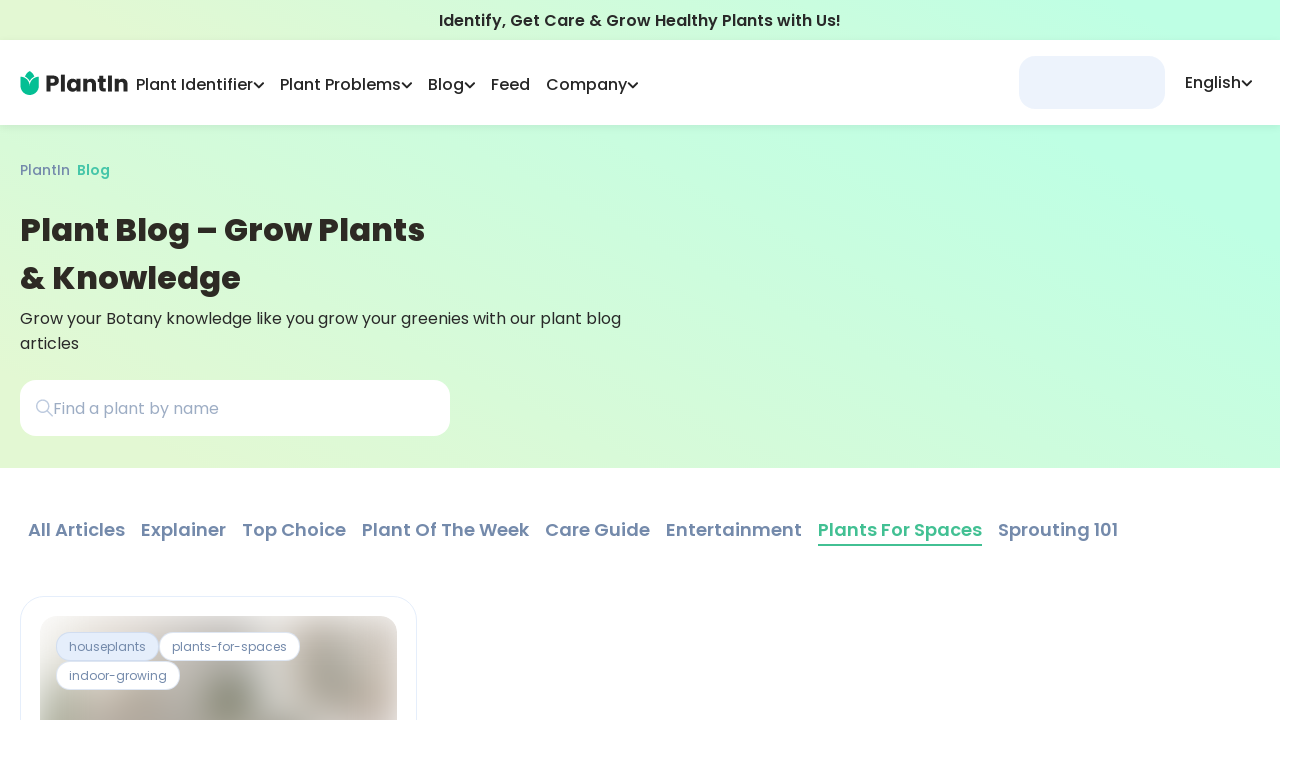

--- FILE ---
content_type: text/html; charset=utf-8
request_url: https://myplantin.com/blog?category=plants-for-spaces&tag=houseplants
body_size: 43808
content:
<!DOCTYPE html><html lang="en"><head><meta charset="utf-8"><meta name="viewport" content="width=device-width, initial-scale=1.0, maximum-scale=1.0, shrink-to-fit=no"><link rel="preload" as="image" imagesrcset="/_next/static/media/logo.3707044a.svg 1x, /_next/static/media/logo.3707044a.svg 2x"><link rel="preload" as="image" imagesrcset="/_next/static/media/logo-icon.a2273400.svg 1x, /_next/static/media/logo-icon.a2273400.svg 2x"><title>Plants For Spaces - Plant Blog - Grow Plants &amp; Knowledge With MyPlantIn.com</title><meta name="robots" content="index,follow"><meta name="description" content="Stay always tuned with planting trends. Tips and Tricks selected specially for you!"><link rel="alternate" hreflang="x-default" href="https://myplantin.com/blog"><link rel="alternate" hreflang="en" href="https://myplantin.com/blog"><link rel="alternate" hreflang="es" href="https://myplantin.com/es/blog"><link rel="alternate" hreflang="de" href="https://myplantin.com/de/blog"><link rel="alternate" hreflang="fr" href="https://myplantin.com/fr/blog"><link rel="alternate" hreflang="it" href="https://myplantin.com/it/blog"><link rel="alternate" hreflang="nl" href="https://myplantin.com/nl/blog"><link rel="alternate" hreflang="pl" href="https://myplantin.com/pl/blog"><meta property="og:title" content="Plants For Spaces - Plant Blog - Grow Plants &amp; Knowledge With MyPlantIn.com"><meta property="og:description" content="Stay always tuned with planting trends. Tips and Tricks selected specially for you!"><meta property="og:url" content="https://myplantin.com/blog?category=plants-for-spaces&amp;tag=houseplants"><meta property="og:type" content="website"><link rel="canonical" href="https://myplantin.com/blog"><meta name="next-head-count" content="20"><link rel="preconnect" href="https://fonts.googleapis.com"><link rel="preconnect" href="https://fonts.gstatic.com" crossorigin="true"><link rel="apple-touch-icon" sizes="180x180" href="/static/favicon/apple-icon.png"><link rel="icon" type="image/png" sizes="32x32" href="/static/favicon/favicon-32x32.png"><link rel="icon" type="image/png" sizes="16x16" href="/static/favicon/favicon-16x16.png"><link rel="manifest" href="/manifest.json"><script id="organization-ld" type="application/ld+json">{
  "@context": "http://schema.org",
  "@graph": [
    {
      "@type": "Organization",
      "name": "PlantIn",
      "alternateName": "MyPlantIn",
      "description": "Our plant identifier with database of more than 17,000 species is also the best place to Ask the Botanist, get plant watering recommendations, adjust your plant care schedule, try disease identification, and much more!",
      "logo": "https://strapi.myplantin.com/logo_flower_7a37e8bd7d.png?updated_at=2022-04-01T10:41:29.538Z",
      "url": "https://myplantin.com/",
      "sameAs": [
        "https://www.instagram.com/plantin.app/",
        "https://www.facebook.com/plantinapp/",
        "https://www.pinterest.com/plantinapp/",
        "https://vm.tiktok.com/ZMLJfxkLJ/"
      ],
      "contactPoint": [
        {
          "@type": "ContactPoint",
          "email": "mailto:support@plantin.xyz",
          "contactType": "support service"
        }
      ]
    },
    {
      "@context": "https://schema.org",
      "@type": "WebSite",
      "url": "https://myplantin.com/",
      "potentialAction": {
        "@type": "SearchAction",
        "target": {
          "@type": "EntryPoint",
          "urlTemplate": "https://query.myplantin.com/search?q={search_term_string}"
        },
        "query-input": "required name=search_term_string"
      }
    }
  ]
}</script><link rel="preconnect" href="https://fonts.gstatic.com" crossorigin=""><script defer="" nomodule="" src="/_next/static/chunks/polyfills-c67a75d1b6f99dc8.js"></script><script src="/_next/static/chunks/webpack-4e825d698be92e59.js" defer=""></script><script src="/_next/static/chunks/framework-3c2b2ea11736477d.js" defer=""></script><script src="/_next/static/chunks/main-3f78a16c092e049c.js" defer=""></script><script src="/_next/static/chunks/pages/_app-50c1bf2870378206.js" defer=""></script><script src="/_next/static/chunks/29107295-28525274922f6ed7.js" defer=""></script><script src="/_next/static/chunks/2962-0fd0331716ed0632.js" defer=""></script><script src="/_next/static/chunks/9669-dde12008986676ee.js" defer=""></script><script src="/_next/static/chunks/5558-9e1365d4f0ca9a6c.js" defer=""></script><script src="/_next/static/chunks/1664-df9db52f29ab4cd8.js" defer=""></script><script src="/_next/static/chunks/4893-b037f0ef94e24d83.js" defer=""></script><script src="/_next/static/chunks/1608-b83363d4ea2342fa.js" defer=""></script><script src="/_next/static/chunks/1621-d77a787f72269d44.js" defer=""></script><script src="/_next/static/chunks/3022-9efd161cd8f49522.js" defer=""></script><script src="/_next/static/chunks/2780-2db17a7322198e4f.js" defer=""></script><script src="/_next/static/chunks/129-80bc5ae7bd7f0854.js" defer=""></script><script src="/_next/static/chunks/1481-3ae48dc9599c1db3.js" defer=""></script><script src="/_next/static/chunks/6668-e93797292659a6f7.js" defer=""></script><script src="/_next/static/chunks/8177-6d37c4d624345e83.js" defer=""></script><script src="/_next/static/chunks/2657-097ea61a1f6ebd73.js" defer=""></script><script src="/_next/static/chunks/3352-0ac6d7eacada7f18.js" defer=""></script><script src="/_next/static/chunks/4003-031ec1e3b39efd36.js" defer=""></script><script src="/_next/static/chunks/pages/blog-2ad95cbe5b5404b6.js" defer=""></script><script src="/_next/static/53rQuOlcrmJVNjORg3UsW/_buildManifest.js" defer=""></script><script src="/_next/static/53rQuOlcrmJVNjORg3UsW/_ssgManifest.js" defer=""></script><style>@charset "UTF-8";@-webkit-keyframes closeWindow{0%{opacity:1}to{opacity:0}}@-webkit-keyframes pointFade{0%,19.999%,to{opacity:0}20%{opacity:1}}:root{--plantin-color-primary:#46c6a9;--plantin-color-primary-lighter:#4fc2a8;--plantin-color-text-subtitle:#748aab;--plantin-color-secondary:#d3e2f8;--plantin-color-light-blue:#a1c6fe;--plantin-color-light-red:#f8ccd1;--plantin-color-light-purple:#e7def5;--plantin-color-light-green:#badeae;--plantin-color-black:#292929;--plantin-color-primary-text:#42c093;--plantin-color-primary-text-lighter:#50c098;--plantin-color-gray:#91a0b6;--plantin-color-secondary-text:#757575;--plantin-color-icon:#79797d;--plantin-color-text-sub:#748aab;--plantin-color-white:#fff;--plantin-color-red:#f87c7c;--plantin-primary-gradient-start:#34b99a;--plantin-primary-gradient-end:#52c8ad;--plantin-footer-visibility:block;--plantin-h1:64px;--plantin-h2:48px;--plantin-h3:32px;--plantin-h4:24px;--plantin-h5:20px;--plantin-headline:18px;--plantin-body:16px;--plantin-sub:14px;--plantin-fn:12px;--plantin-logo-text-color:#262626;--plantin-header-text-color:#262626}*,:after,:before{box-sizing:border-box;border:0 solid}:after,:before{--tw-content:""}html{line-height:1.5;-webkit-text-size-adjust:100%;-moz-tab-size:4;-o-tab-size:4;tab-size:4;font-family:ui-sans-serif,system-ui,-apple-system,BlinkMacSystemFont,Segoe UI,Roboto,Helvetica Neue,Arial,Noto Sans,sans-serif,Apple Color Emoji,Segoe UI Emoji,Segoe UI Symbol,Noto Color Emoji;font-feature-settings:normal}body{margin:0;line-height:inherit}h1,h3{font-size:inherit;font-weight:inherit}a{text-decoration:inherit}button,input{font-family:inherit;font-size:100%;font-weight:inherit;line-height:inherit;color:inherit;margin:0;padding:0}button{text-transform:none}button{-webkit-appearance:button;background-color:transparent;background-image:none}h1,h3,p{margin:0}ul{list-style:none;margin:0;padding:0}input::-moz-placeholder{opacity:1;color:#9ca3af}input::placeholder{opacity:1;color:#9ca3af}button{cursor:pointer}img,svg{display:block;vertical-align:middle}img{max-width:100%;height:auto}:root{--primary:#04bf94;--dark-primary:#03b687;--darkest-primary:#03b687;--black:#262626;--accent:#91a0b6;--dark-gray:#adb8c8;--gray:#cbd4e3;--light-gray:#d8e1ed;--lightest-gray:#e0e7f1;--subtle-white:#f6f6f6;--white:#fff;--bg:var(--white);--error:#ec6d62;--main-radius:1rem}.no-scrollbar{-ms-overflow-style:none;scrollbar-width:none}.no-scrollbar::-webkit-scrollbar{display:none}html{-webkit-tap-highlight-color:transparent}img{display:inline-block!important}body,html{color:var(--plantin-color-black);margin:0;font-size:16px;font-family:Poppins,-apple-system,BlinkMacSystemFont,Segoe UI,Roboto,Helvetica Neue,Arial,sans-serif,Apple Color Emoji,Segoe UI Emoji,Segoe UI Symbol;font-weight:400;line-height:1.6;--scroll-behavior:auto!important;scroll-behavior:auto!important;max-height:var(--body-height,100vh);box-sizing:border-box;-webkit-font-smoothing:antialiased;-moz-osx-font-smoothing:grayscale;-webkit-text-size-adjust:100%;touch-action:manipulation}@media not all and (-webkit-min-device-pixel-ratio:0),not all and (min-resolution:0.001dpcm){body{height:-webkit-fill-available}}a{scroll-behavior:auto!important}*{box-sizing:border-box}h1,h3,p,span{padding:0;margin:0}p{font-weight:500}button{font-family:inherit}*,:after,:before{box-sizing:inherit}@media print{body{background-color:#fff}}body::-webkit-backdrop{background-color:#fafafa}body::backdrop{background-color:#fafafa}a{color:inherit;text-decoration:none}button,img{outline:none}img{border:none;max-width:100%;vertical-align:middle}button,img{-webkit-user-select:none;-moz-user-select:none;user-select:none}button{padding:0;background:none;text-decoration:none;font-size:inherit;-webkit-tap-highlight-color:transparent}button,input{-webkit-appearance:none}input{border:none;font-family:inherit}h1,h3,p,ul{margin:0;padding:0}h1,h3{color:#2d2a24}ul{list-style:none}[type=search]{-webkit-appearance:textfield;outline-offset:-2px}[type=search]::-webkit-search-decoration{-webkit-appearance:none}button:-moz-focusring{outline:1px dotted ButtonText}@-webkit-keyframes ellipsis{to{width:1.25em}}*,:after,:before{--tw-border-spacing-x:0;--tw-border-spacing-y:0;--tw-translate-x:0;--tw-translate-y:0;--tw-rotate:0;--tw-skew-x:0;--tw-skew-y:0;--tw-scale-x:1;--tw-scale-y:1;--tw-pan-x: ;--tw-pan-y: ;--tw-pinch-zoom: ;--tw-scroll-snap-strictness:proximity;--tw-ordinal: ;--tw-slashed-zero: ;--tw-numeric-figure: ;--tw-numeric-spacing: ;--tw-numeric-fraction: ;--tw-ring-inset: ;--tw-ring-offset-width:0px;--tw-ring-offset-color:#fff;--tw-ring-color:rgba(59,130,246,.5);--tw-ring-offset-shadow:0 0 #0000;--tw-ring-shadow:0 0 #0000;--tw-shadow:0 0 #0000;--tw-shadow-colored:0 0 #0000;--tw-blur: ;--tw-brightness: ;--tw-contrast: ;--tw-grayscale: ;--tw-hue-rotate: ;--tw-invert: ;--tw-saturate: ;--tw-sepia: ;--tw-drop-shadow: ;--tw-backdrop-blur: ;--tw-backdrop-brightness: ;--tw-backdrop-contrast: ;--tw-backdrop-grayscale: ;--tw-backdrop-hue-rotate: ;--tw-backdrop-invert: ;--tw-backdrop-opacity: ;--tw-backdrop-saturate: ;--tw-backdrop-sepia: }.pointer-events-none{pointer-events:none}.invisible{visibility:hidden}.absolute{position:absolute}.relative{position:relative}.sticky{position:-webkit-sticky;position:sticky}.bottom-0{bottom:0}.left-0{left:0}.left-\[50\%\]{left:50%}.left-auto{left:auto}.right-0{right:0}.top-0{top:0}.top-full{top:100%}.z-10{z-index:10}.z-50{z-index:50}.-m-\[1px\]{margin:-1px}.m-4{margin:1rem}.m-auto{margin:auto}.-mx-5{margin-left:-1.25rem;margin-right:-1.25rem}.mx-auto{margin-left:auto;margin-right:auto}.-mb-\[1px\]{margin-bottom:-1px}.-ml-\[14vw\]{margin-left:-14vw}.-ml-\[70px\]{margin-left:-70px}.-ml-\[8vw\]{margin-left:-8vw}.-mr-\[16vw\]{margin-right:-16vw}.-mr-\[8vw\]{margin-right:-8vw}.-mt-\[105px\]{margin-top:-105px}.mb-4{margin-bottom:1rem}.ml-auto{margin-left:auto}.mr-3{margin-right:.75rem}.mr-5{margin-right:1.25rem}.mt-0\.5{margin-top:.125rem}.mt-1{margin-top:.25rem}.mt-12{margin-top:3rem}.mt-2{margin-top:.5rem}.mt-4{margin-top:1rem}.mt-5{margin-top:1.25rem}.mt-6{margin-top:1.5rem}.mt-8{margin-top:2rem}.mt-\[0px\]{margin-top:0}.mt-\[1\.5px\]{margin-top:1.5px}.mt-\[110px\]{margin-top:110px}.mt-\[15px\]{margin-top:15px}.mt-\[190px\]{margin-top:190px}.block{display:block}.inline-block{display:inline-block}.flex{display:flex}.grid{display:grid}.hidden{display:none}.h-0{height:0}.h-10{height:2.5rem}.h-12{height:3rem}.h-\[46\.4px\]{height:46.4px}.h-\[46px\]{height:46px}.h-full{height:100%}.min-h-main-mob{min-height:-webkit-fit-content;min-height:-moz-fit-content;min-height:fit-content}.w-12{width:3rem}.w-fit{width:-webkit-fit-content;width:-moz-fit-content;width:fit-content}.w-full{width:100%}.w-max{width:-webkit-max-content;width:-moz-max-content;width:max-content}.min-w-\[146px\]{min-width:146px}.min-w-\[196px\]{min-width:196px}.max-w-\[400px\]{max-width:400px}.max-w-\[6\.25rem\]{max-width:6.25rem}.max-w-\[640px\]{max-width:640px}.max-w-\[960px\]{max-width:960px}.max-w-\[calc\(100vw-1rem\)\]{max-width:calc(100vw - 1rem)}.flex-1{flex:1 1 0%}.flex-none{flex:none}.scale-100{--tw-scale-x:1;--tw-scale-y:1}.scale-100{transform:translate(var(--tw-translate-x),var(--tw-translate-y)) rotate(var(--tw-rotate)) skewX(var(--tw-skew-x)) skewY(var(--tw-skew-y)) scaleX(var(--tw-scale-x)) scaleY(var(--tw-scale-y))}@-webkit-keyframes glowing{0%{box-shadow:0 0 0 #04bf944d}50%{box-shadow:0 0 4px 8px #04bf944d}to{box-shadow:0 0 8px 16px transparent}}@-webkit-keyframes gradienting{0%{background-size:300%;background-position:20% 50%}50%{background-size:300%;background-position:100% 50%}to{background-size:300%;background-position:20% 50%}}@-webkit-keyframes loading{0%,to{opacity:.8}50%{opacity:.5}}@-webkit-keyframes opacity{0%{opacity:0}to{opacity:1}}@-webkit-keyframes pulse{50%{opacity:.5}}@keyframes pulse{50%{opacity:.5}}.animate-pulse{-webkit-animation:pulse 2s cubic-bezier(.4,0,.6,1) infinite;animation:pulse 2s cubic-bezier(.4,0,.6,1) infinite}@-webkit-keyframes rope{0%,to{transform:translateX(0)}25%,75%{transform:translateX(-5px)}50%{transform:translateX(5px)}}@-webkit-keyframes slideMax{0%{transform:translateY(100vh)}to{transform:translateY(0)}}@-webkit-keyframes slideMin{0%{transform:translateY(10px)}to{transform:translateY(0)}}@-webkit-keyframes spin{to{transform:rotate(1turn)}}.cursor-default{cursor:default}.cursor-pointer{cursor:pointer}.appearance-none{-webkit-appearance:none;-moz-appearance:none;appearance:none}.grid-cols-1{grid-template-columns:repeat(1,minmax(0,1fr))}.flex-col{flex-direction:column}.flex-col-reverse{flex-direction:column-reverse}.flex-wrap{flex-wrap:wrap}.flex-nowrap{flex-wrap:nowrap}.items-center{align-items:center}.items-stretch{align-items:stretch}.justify-center{justify-content:center}.justify-around{justify-content:space-around}.gap-0\.5{gap:.125rem}.gap-1\.5{gap:.375rem}.gap-2{gap:.5rem}.gap-6{gap:1.5rem}.gap-x-1{-moz-column-gap:.25rem;column-gap:.25rem}.gap-x-2{-moz-column-gap:.5rem;column-gap:.5rem}.gap-x-2\.5{-moz-column-gap:.625rem;column-gap:.625rem}.gap-x-4{-moz-column-gap:1rem;column-gap:1rem}.gap-x-8{-moz-column-gap:2rem;column-gap:2rem}.self-end{align-self:flex-end}.self-center{align-self:center}.overflow-hidden{overflow:hidden}.overflow-x-auto{overflow-x:auto}.overflow-y-hidden{overflow-y:hidden}.text-ellipsis{text-overflow:ellipsis}.whitespace-normal{white-space:normal}.whitespace-nowrap{white-space:nowrap}.break-words{overflow-wrap:break-word}.rounded-2xl{border-radius:1rem}.rounded-3xl{border-radius:1.5rem}.rounded-\[16px\]{border-radius:16px}.rounded-\[28px\]{border-radius:28px}.rounded-\[30px\]{border-radius:30px}.rounded-full{border-radius:9999px}.rounded-lg{border-radius:.5rem}.border{border-width:1px}.border-t{border-top-width:1px}.border-solid{border-style:solid}.border-\[\#becee680\]{border-color:#becee680}.border-grayBlue{--tw-border-opacity:1;border-color:rgb(229 238 251/var(--tw-border-opacity))}.border-secondary{--tw-border-opacity:1;border-color:rgb(211 226 248/var(--tw-border-opacity))}.border-transparent{border-color:hsla(0,0%,100%,0)}.border-opacity-60{--tw-border-opacity:0.6}.bg-\[\#e5eefb\]{--tw-bg-opacity:1;background-color:rgb(229 238 251/var(--tw-bg-opacity))}.bg-grayBlue{--tw-bg-opacity:1;background-color:rgb(229 238 251/var(--tw-bg-opacity))}.bg-menu{--tw-bg-opacity:1;background-color:rgb(228 239 255/var(--tw-bg-opacity))}.bg-white{--tw-bg-opacity:1;background-color:rgb(255 255 255/var(--tw-bg-opacity))}.bg-gradient-to-r{background-image:linear-gradient(to right,var(--tw-gradient-stops))}.bg-greenGradient{background-image:linear-gradient(207.11deg,#beffe4 12.24%,#e3f8d3 90.4%)}.from-\[\#04BF94\]{--tw-gradient-from:#04bf94;--tw-gradient-to:rgba(4,191,148,0);--tw-gradient-stops:var(--tw-gradient-from),var(--tw-gradient-to)}.from-primaryGradientStart{--tw-gradient-from:#34b99a;--tw-gradient-to:rgba(52,185,154,0);--tw-gradient-stops:var(--tw-gradient-from),var(--tw-gradient-to)}.to-\[\#52C8AD\]{--tw-gradient-to:#52c8ad}.to-gradientEnd{--tw-gradient-to:#52c8ad}.fill-textSubtitle{fill:#748aab}.stroke-headerText{stroke:var(--plantin-header-text-color)}.p-0\.5{padding:.125rem}.p-12{padding:3rem}.p-3\.5{padding:.875rem}.p-4{padding:1rem}.p-5{padding:1.25rem}.px-2{padding-left:.5rem;padding-right:.5rem}.px-3{padding-left:.75rem;padding-right:.75rem}.px-4{padding-left:1rem;padding-right:1rem}.px-5{padding-left:1.25rem;padding-right:1.25rem}.py-1{padding-top:.25rem;padding-bottom:.25rem}.py-10{padding-top:2.5rem;padding-bottom:2.5rem}.py-2{padding-top:.5rem;padding-bottom:.5rem}.py-4{padding-top:1rem;padding-bottom:1rem}.py-8{padding-top:2rem;padding-bottom:2rem}.\!pb-2{padding-bottom:.5rem!important}.pb-1{padding-bottom:.25rem}.pb-2{padding-bottom:.5rem}.pb-4{padding-bottom:1rem}.pr-8{padding-right:2rem}.pt-1{padding-top:.25rem}.pt-2{padding-top:.5rem}.pt-20{padding-top:5rem}.pt-4{padding-top:1rem}.text-center{text-align:center}.align-middle{vertical-align:middle}.text-12{font-size:12px}.text-14{font-size:14px}.text-16{font-size:16px}.text-18{font-size:18px}.text-24{font-size:24px}.text-headline{font-size:18px}.text-sub{font-size:14px}.font-bold{font-weight:700}.font-medium{font-weight:500}.font-normal{font-weight:400}.font-semibold{font-weight:600}.leading-\[0\]{line-height:0}.leading-\[48px\]{line-height:48px}.leading-normal{line-height:1.5}.text-\[\#133B75\]{--tw-text-opacity:1;color:rgb(19 59 117/var(--tw-text-opacity))}.text-headerText{color:var(--plantin-header-text-color)}.text-primary{--tw-text-opacity:1;color:rgb(70 198 169/var(--tw-text-opacity))}.text-primaryGradientStart{--tw-text-opacity:1;color:rgb(52 185 154/var(--tw-text-opacity))}.text-primaryText{--tw-text-opacity:1;color:rgb(66 192 147/var(--tw-text-opacity))}.text-textSub,.text-textSubtitle{--tw-text-opacity:1;color:rgb(116 138 171/var(--tw-text-opacity))}.text-white{--tw-text-opacity:1;color:rgb(255 255 255/var(--tw-text-opacity))}.underline{-webkit-text-decoration-line:underline;text-decoration-line:underline}.underline-offset-2{text-underline-offset:2px}.opacity-0{opacity:0}.opacity-30{opacity:.3}.shadow-lg{box-shadow:var(--tw-ring-offset-shadow,0 0 #0000),var(--tw-ring-shadow,0 0 #0000),var(--tw-shadow)}.shadow-lg{--tw-shadow:0 10px 15px -3px rgba(0,0,0,.1),0 4px 6px -4px rgba(0,0,0,.1);--tw-shadow-colored:0 10px 15px -3px var(--tw-shadow-color),0 4px 6px -4px var(--tw-shadow-color)}.shadow-navBar{box-shadow:var(--tw-ring-offset-shadow,0 0 #0000),var(--tw-ring-shadow,0 0 #0000),var(--tw-shadow)}.shadow-navBar{--tw-shadow:0px 2px 8px rgba(0,0,0,.07);--tw-shadow-colored:0px 2px 8px var(--tw-shadow-color)}.outline-none{outline:2px solid transparent;outline-offset:2px}.transition-\[color\]{transition-property:color;transition-timing-function:cubic-bezier(.4,0,.2,1);transition-duration:.15s}.transition-\[stroke\]{transition-property:stroke;transition-timing-function:cubic-bezier(.4,0,.2,1);transition-duration:.15s}.transition-\[visibility\2c opacity\2c margin\]{transition-property:visibility,opacity,margin;transition-timing-function:cubic-bezier(.4,0,.2,1);transition-duration:.15s}.transition-colors{transition-property:color,background-color,border-color,fill,stroke,-webkit-text-decoration-color;transition-property:color,background-color,border-color,text-decoration-color,fill,stroke;transition-property:color,background-color,border-color,text-decoration-color,fill,stroke,-webkit-text-decoration-color;transition-timing-function:cubic-bezier(.4,0,.2,1);transition-duration:.15s}.transition-transform{transition-property:transform;transition-timing-function:cubic-bezier(.4,0,.2,1)}.transition-transform{transition-duration:.15s}.duration-200{transition-duration:.2s}.duration-300{transition-duration:.3s}.ease-in-out{transition-timing-function:cubic-bezier(.4,0,.2,1)}.will-change-transform{will-change:transform}.line-clamp-3{-webkit-line-clamp:3}.line-clamp-3{overflow:hidden;display:-webkit-box;-webkit-box-orient:vertical}.placeholder\:text-textSubtitle::-moz-placeholder{--tw-text-opacity:1;color:rgb(116 138 171/var(--tw-text-opacity))}.placeholder\:text-textSubtitle::placeholder{--tw-text-opacity:1;color:rgb(116 138 171/var(--tw-text-opacity))}.placeholder\:opacity-70::-moz-placeholder{opacity:.7}.placeholder\:opacity-70::placeholder{opacity:.7}.before\:absolute:before{content:var(--tw-content);position:absolute}.before\:-top-2:before{content:var(--tw-content);top:-.5rem}.before\:left-0:before{content:var(--tw-content);left:0}.before\:right-0:before{content:var(--tw-content);right:0}.before\:h-2:before{content:var(--tw-content);height:.5rem}.before\:first-letter\:content-\[\"\"\]:before:first-letter{--tw-content:"";content:var(--tw-content)}.after\:absolute:after{content:var(--tw-content);position:absolute}.after\:-bottom-1:after{content:var(--tw-content);bottom:-.25rem}.after\:left-0:after{content:var(--tw-content);left:0}.after\:h-0\.5:after{content:var(--tw-content);height:.125rem}.after\:w-\[0\%\]:after{content:var(--tw-content);width:0}.after\:w-\[100\%\]:after{content:var(--tw-content);width:100%}@-webkit-keyframes lineShrink{0%{content:var(--tw-content);width:0}to{content:var(--tw-content);width:100%}}.after\:bg-primaryText:after{content:var(--tw-content);--tw-bg-opacity:1;background-color:rgb(66 192 147/var(--tw-bg-opacity))}.after\:opacity-0:after{content:var(--tw-content);opacity:0}.after\:opacity-100:after{content:var(--tw-content);opacity:1}.after\:transition-\[opacity\2c width\]:after{content:var(--tw-content);transition-property:opacity,width;transition-timing-function:cubic-bezier(.4,0,.2,1);transition-duration:.15s}.after\:content-\[\"\"\]:after{--tw-content:"";content:var(--tw-content)}.hover\:border-\[\#c6d4e8\]:hover{--tw-border-opacity:1;border-color:rgb(198 212 232/var(--tw-border-opacity))}.hover\:bg-\[\#d8e2f0\]:hover{--tw-bg-opacity:1;background-color:rgb(216 226 240/var(--tw-bg-opacity))}.hover\:bg-\[\#e5eefb74\]:hover{background-color:#e5eefb74}.hover\:bg-\[\#f3f7fe\]:hover{--tw-bg-opacity:1;background-color:rgb(243 247 254/var(--tw-bg-opacity))}.hover\:from-\[\#06D3A4\]:hover{--tw-gradient-from:#06d3a4;--tw-gradient-to:rgba(6,211,164,0);--tw-gradient-stops:var(--tw-gradient-from),var(--tw-gradient-to)}.hover\:to-\[\#60E7C8\]:hover{--tw-gradient-to:#60e7c8}.hover\:text-\[\#596e8b\]:hover{--tw-text-opacity:1;color:rgb(89 110 139/var(--tw-text-opacity))}.hover\:text-primaryText:hover{--tw-text-opacity:1;color:rgb(66 192 147/var(--tw-text-opacity))}.focus\:border-0:focus{border-width:0}.focus\:outline-0:focus{outline-width:0}.active\:border-0:active{border-width:0}.active\:outline-0:active{outline-width:0}.group\/item:hover .group-hover\/item\:visible{visibility:visible}.group\/item:hover .group-hover\/item\:mt-2{margin-top:.5rem}.group:hover .group-hover\:scale-105{transform:translate(var(--tw-translate-x),var(--tw-translate-y)) rotate(var(--tw-rotate)) skewX(var(--tw-skew-x)) skewY(var(--tw-skew-y)) scaleX(var(--tw-scale-x)) scaleY(var(--tw-scale-y))}.group:hover .group-hover\:scale-105{--tw-scale-x:1.05;--tw-scale-y:1.05}.group\/item:hover .group-hover\/item\:stroke-primaryText{stroke:#42c093}.group\/item:hover .group-hover\/item\:text-primaryText{--tw-text-opacity:1;color:rgb(66 192 147/var(--tw-text-opacity))}.group\/item:hover .group-hover\/item\:opacity-100{opacity:1}.group:hover .group-hover\:after\:w-\[100\%\]:after,.group\/link:hover .group-hover\/link\:after\:w-\[100\%\]:after{content:var(--tw-content);width:100%}.group:hover .group-hover\:after\:opacity-100:after,.group\/link:hover .group-hover\/link\:after\:opacity-100:after{content:var(--tw-content);opacity:1}@media (min-width:640px){.sm\:left-0{left:0}.sm\:block{display:block}.sm\:flex{display:flex}.sm\:hidden{display:none}.sm\:gap-x-2{-moz-column-gap:.5rem;column-gap:.5rem}.sm\:gap-x-4{-moz-column-gap:1rem;column-gap:1rem}.sm\:rounded-\[32px\]{border-radius:32px}.sm\:border-grayBlue{--tw-border-opacity:1;border-color:rgb(229 238 251/var(--tw-border-opacity))}.sm\:border-transparent{border-color:hsla(0,0%,100%,0)}.sm\:from-white{--tw-gradient-from:#fff;--tw-gradient-to:hsla(0,0%,100%,0);--tw-gradient-stops:var(--tw-gradient-from),var(--tw-gradient-to)}.sm\:to-white{--tw-gradient-to:#fff}.sm\:text-16{font-size:16px}.sm\:text-black{--tw-text-opacity:1;color:rgb(41 41 41/var(--tw-text-opacity))}.min-\[640px\]\:flex{display:flex}}@media (min-width:768px){.md\:invisible{visibility:hidden}.md\:mb-8{margin-bottom:2rem}.md\:mt-10{margin-top:2.5rem}.md\:mt-16{margin-top:4rem}.md\:mt-6{margin-top:1.5rem}.md\:block{display:block}.md\:flex{display:flex}.md\:hidden{display:none}.md\:h-14{height:3.5rem}.md\:h-\[53px\]{height:53px}.md\:min-h-main-desc{min-height:calc(var(--body-height) - 470px)}.md\:max-w-\[320px\]{max-width:320px}.md\:max-w-\[420px\]{max-width:420px}.md\:flex-none{flex:none}.md\:grid-cols-2{grid-template-columns:repeat(2,minmax(0,1fr))}.md\:py-4{padding-top:1rem;padding-bottom:1rem}.md\:pb-\[120px\]{padding-bottom:120px}.md\:text-left{text-align:left}.md\:text-20{font-size:20px}.md\:text-32{font-size:32px}}@media (min-width:1024px){.lg\:mt-12{margin-top:3rem}.lg\:mt-2{margin-top:.5rem}.lg\:max-w-\[1140px\]{max-width:1140px}.lg\:max-w-\[430px\]{max-width:430px}.lg\:max-w-\[540px\]{max-width:540px}.lg\:grid-cols-3{grid-template-columns:repeat(3,minmax(0,1fr))}.lg\:px-5{padding-left:1.25rem;padding-right:1.25rem}.lg\:text-16{font-size:16px}}@media (min-width:1280px){.xl\:-ml-\[220px\]{margin-left:-220px}.xl\:-ml-\[250px\]{margin-left:-250px}.xl\:-mr-\[244px\]{margin-right:-244px}.xl\:-mr-\[250px\]{margin-right:-250px}.xl\:block{display:block}.xl\:hidden{display:none}.xl\:max-w-\[1320px\]{max-width:1320px}.xl\:max-w-\[660px\]{max-width:660px}.xl\:gap-x-2{-moz-column-gap:.5rem;column-gap:.5rem}.xl\:gap-x-5{-moz-column-gap:1.25rem;column-gap:1.25rem}}a{cursor:pointer}.fix-safari-overflow{-webkit-mask-image:-webkit-radial-gradient(#fff,#000)}:root{--swiper-theme-color:#007aff}@-webkit-keyframes swiper-preloader-spin{0%{transform:rotate(0deg)}to{transform:rotate(1turn)}}.footer-social-links_socialLinks__9SL5r{display:flex;flex-direction:column;align-items:flex-start}.footer-social-links_container__rMAZn{width:100%;height:100%;display:flex;flex-direction:column}.footer-social-links_socialLinks__9SL5r .footer-social-links_container__rMAZn>*,.footer-social-links_socialLinks__9SL5r>*{margin-bottom:.5rem!important}.footer-social-links_actions__heading__BYAns{margin:0 0 .3rem;font-weight:700;font-size:var(--plantin-headline)}@media (max-width:992px){.footer-social-links_socialLinks__9SL5r{width:100px}.footer-social-links_container__rMAZn{flex-direction:row;gap:16px}.footer-social-links_container__rMAZn a{margin-right:.5rem}.footer-social-links_actions__heading__BYAns{font-size:var(--plantin-sub)}}@media (max-width:576px){.footer-social-links_socialLinks__9SL5r{width:100%}.footer-social-links_container__rMAZn{flex-direction:column;gap:0}}.footer-site-map_footerSiteMap__menu__EafHG{display:flex;width:-webkit-fit-content;width:-moz-fit-content;width:fit-content;flex-direction:column;min-width:-webkit-fit-content;min-width:-moz-fit-content;min-width:fit-content;gap:.5rem}.footer-site-map_menu__category__KXShJ{font-size:var(--plantin-body);font-weight:700;padding:0;margin:0}.footer-site-map_category__sub__MOuso{font-size:var(--plantin-sub);cursor:pointer}@media (max-width:992px){.footer-site-map_footerSiteMap__menu__EafHG{margin-right:1rem}.footer-site-map_category__sub__MOuso,.footer-site-map_menu__category__KXShJ{font-size:var(--plantin-sub)}}.footer_footer__content__YVgUV{display:flex;flex-direction:column;justify-content:center;align-items:center;max-width:calc(1294px - 2rem);padding:2.5rem 1rem 0;width:100%;margin:0 auto}.footer_footer__information__XkSS9{display:grid;grid-template-areas:"logo map1 map2 map3 actions";grid-template-columns:minmax(100px,270px) repeat(3,fit-content(100%)) .2fr;grid-column-gap:8%;width:100%}.footer_footer__logo__MAt9D{grid-area:logo}.footer_footer__description__rfOhs{margin-top:12px;font-style:normal;font-weight:400;font-size:12px;line-height:18px;color:var(--plantin-color-black);text-align:left}.footer_footer__map1__gEKCO{grid-area:map1}.footer_footer__map2__uZw1Y{grid-area:map2}.footer_footer__map3__XkJnd{grid-area:map3}.footer_footer__actions__5Itqi{grid-area:actions}.footer_footer__rights__vhBeJ{padding:1rem 0;font-size:var(--plantin-sub)}@media (max-width:992px){.footer_footer__description__rfOhs,.footer_footer__rights__vhBeJ{font-size:var(--plantin-fn)}.footer_footer__information__XkSS9{grid-template-areas:"map1 map2 map3" "actions actions actions" "logo logo logo";grid-template-columns:1fr 1fr;gap:1rem}.footer_footer__logo__MAt9D{display:flex;flex-direction:column;align-items:center}.footer_footer__logo__MAt9D>svg{display:none}.footer_footer__description__rfOhs{margin-top:5px;text-align:center}.footer_footer__actions__5Itqi{grid-area:unset}}@media (max-width:576px){.footer_footer__information__XkSS9{grid-template-areas:"map1 map2" "map3 actions" "logo logo"}}</style><link rel="stylesheet" href="/_next/static/css/c6e17872bf34e41d.css" data-n-g="" media="print" onload="this.media='all'"><noscript><link rel="stylesheet" href="/_next/static/css/c6e17872bf34e41d.css"></noscript><link rel="stylesheet" href="/_next/static/css/fa127fcad042dbbc.css" data-n-p="" media="print" onload="this.media='all'"><noscript><link rel="stylesheet" href="/_next/static/css/fa127fcad042dbbc.css"></noscript><noscript data-n-css=""></noscript><style data-href="https://fonts.googleapis.com/css2?family=Poppins:wght@400;500;600;800&amp;display=swap">@font-face{font-family:'Poppins';font-style:normal;font-weight:400;font-display:swap;src:url(https://fonts.gstatic.com/l/font?kit=pxiEyp8kv8JHgFVrFJM&skey=87759fb096548f6d&v=v24) format('woff')}@font-face{font-family:'Poppins';font-style:normal;font-weight:500;font-display:swap;src:url(https://fonts.gstatic.com/l/font?kit=pxiByp8kv8JHgFVrLGT9V1g&skey=d4526a9b64c21b87&v=v24) format('woff')}@font-face{font-family:'Poppins';font-style:normal;font-weight:600;font-display:swap;src:url(https://fonts.gstatic.com/l/font?kit=pxiByp8kv8JHgFVrLEj6V1g&skey=ce7ef9d62ca89319&v=v24) format('woff')}@font-face{font-family:'Poppins';font-style:normal;font-weight:800;font-display:swap;src:url(https://fonts.gstatic.com/l/font?kit=pxiByp8kv8JHgFVrLDD4V1g&skey=f01e006f58df81ac&v=v24) format('woff')}@font-face{font-family:'Poppins';font-style:normal;font-weight:400;font-display:swap;src:url(https://fonts.gstatic.com/s/poppins/v24/pxiEyp8kv8JHgFVrJJbecnFHGPezSQ.woff2) format('woff2');unicode-range:U+0900-097F,U+1CD0-1CF9,U+200C-200D,U+20A8,U+20B9,U+20F0,U+25CC,U+A830-A839,U+A8E0-A8FF,U+11B00-11B09}@font-face{font-family:'Poppins';font-style:normal;font-weight:400;font-display:swap;src:url(https://fonts.gstatic.com/s/poppins/v24/pxiEyp8kv8JHgFVrJJnecnFHGPezSQ.woff2) format('woff2');unicode-range:U+0100-02BA,U+02BD-02C5,U+02C7-02CC,U+02CE-02D7,U+02DD-02FF,U+0304,U+0308,U+0329,U+1D00-1DBF,U+1E00-1E9F,U+1EF2-1EFF,U+2020,U+20A0-20AB,U+20AD-20C0,U+2113,U+2C60-2C7F,U+A720-A7FF}@font-face{font-family:'Poppins';font-style:normal;font-weight:400;font-display:swap;src:url(https://fonts.gstatic.com/s/poppins/v24/pxiEyp8kv8JHgFVrJJfecnFHGPc.woff2) format('woff2');unicode-range:U+0000-00FF,U+0131,U+0152-0153,U+02BB-02BC,U+02C6,U+02DA,U+02DC,U+0304,U+0308,U+0329,U+2000-206F,U+20AC,U+2122,U+2191,U+2193,U+2212,U+2215,U+FEFF,U+FFFD}@font-face{font-family:'Poppins';font-style:normal;font-weight:500;font-display:swap;src:url(https://fonts.gstatic.com/s/poppins/v24/pxiByp8kv8JHgFVrLGT9Z11lFd2JQEl8qw.woff2) format('woff2');unicode-range:U+0900-097F,U+1CD0-1CF9,U+200C-200D,U+20A8,U+20B9,U+20F0,U+25CC,U+A830-A839,U+A8E0-A8FF,U+11B00-11B09}@font-face{font-family:'Poppins';font-style:normal;font-weight:500;font-display:swap;src:url(https://fonts.gstatic.com/s/poppins/v24/pxiByp8kv8JHgFVrLGT9Z1JlFd2JQEl8qw.woff2) format('woff2');unicode-range:U+0100-02BA,U+02BD-02C5,U+02C7-02CC,U+02CE-02D7,U+02DD-02FF,U+0304,U+0308,U+0329,U+1D00-1DBF,U+1E00-1E9F,U+1EF2-1EFF,U+2020,U+20A0-20AB,U+20AD-20C0,U+2113,U+2C60-2C7F,U+A720-A7FF}@font-face{font-family:'Poppins';font-style:normal;font-weight:500;font-display:swap;src:url(https://fonts.gstatic.com/s/poppins/v24/pxiByp8kv8JHgFVrLGT9Z1xlFd2JQEk.woff2) format('woff2');unicode-range:U+0000-00FF,U+0131,U+0152-0153,U+02BB-02BC,U+02C6,U+02DA,U+02DC,U+0304,U+0308,U+0329,U+2000-206F,U+20AC,U+2122,U+2191,U+2193,U+2212,U+2215,U+FEFF,U+FFFD}@font-face{font-family:'Poppins';font-style:normal;font-weight:600;font-display:swap;src:url(https://fonts.gstatic.com/s/poppins/v24/pxiByp8kv8JHgFVrLEj6Z11lFd2JQEl8qw.woff2) format('woff2');unicode-range:U+0900-097F,U+1CD0-1CF9,U+200C-200D,U+20A8,U+20B9,U+20F0,U+25CC,U+A830-A839,U+A8E0-A8FF,U+11B00-11B09}@font-face{font-family:'Poppins';font-style:normal;font-weight:600;font-display:swap;src:url(https://fonts.gstatic.com/s/poppins/v24/pxiByp8kv8JHgFVrLEj6Z1JlFd2JQEl8qw.woff2) format('woff2');unicode-range:U+0100-02BA,U+02BD-02C5,U+02C7-02CC,U+02CE-02D7,U+02DD-02FF,U+0304,U+0308,U+0329,U+1D00-1DBF,U+1E00-1E9F,U+1EF2-1EFF,U+2020,U+20A0-20AB,U+20AD-20C0,U+2113,U+2C60-2C7F,U+A720-A7FF}@font-face{font-family:'Poppins';font-style:normal;font-weight:600;font-display:swap;src:url(https://fonts.gstatic.com/s/poppins/v24/pxiByp8kv8JHgFVrLEj6Z1xlFd2JQEk.woff2) format('woff2');unicode-range:U+0000-00FF,U+0131,U+0152-0153,U+02BB-02BC,U+02C6,U+02DA,U+02DC,U+0304,U+0308,U+0329,U+2000-206F,U+20AC,U+2122,U+2191,U+2193,U+2212,U+2215,U+FEFF,U+FFFD}@font-face{font-family:'Poppins';font-style:normal;font-weight:800;font-display:swap;src:url(https://fonts.gstatic.com/s/poppins/v24/pxiByp8kv8JHgFVrLDD4Z11lFd2JQEl8qw.woff2) format('woff2');unicode-range:U+0900-097F,U+1CD0-1CF9,U+200C-200D,U+20A8,U+20B9,U+20F0,U+25CC,U+A830-A839,U+A8E0-A8FF,U+11B00-11B09}@font-face{font-family:'Poppins';font-style:normal;font-weight:800;font-display:swap;src:url(https://fonts.gstatic.com/s/poppins/v24/pxiByp8kv8JHgFVrLDD4Z1JlFd2JQEl8qw.woff2) format('woff2');unicode-range:U+0100-02BA,U+02BD-02C5,U+02C7-02CC,U+02CE-02D7,U+02DD-02FF,U+0304,U+0308,U+0329,U+1D00-1DBF,U+1E00-1E9F,U+1EF2-1EFF,U+2020,U+20A0-20AB,U+20AD-20C0,U+2113,U+2C60-2C7F,U+A720-A7FF}@font-face{font-family:'Poppins';font-style:normal;font-weight:800;font-display:swap;src:url(https://fonts.gstatic.com/s/poppins/v24/pxiByp8kv8JHgFVrLDD4Z1xlFd2JQEk.woff2) format('woff2');unicode-range:U+0000-00FF,U+0131,U+0152-0153,U+02BB-02BC,U+02C6,U+02DA,U+02DC,U+0304,U+0308,U+0329,U+2000-206F,U+20AC,U+2122,U+2191,U+2193,U+2212,U+2215,U+FEFF,U+FFFD}</style></head><body><noscript><link href="https://fonts.googleapis.com/css2?family=Poppins:wght@400;500;600;800&amp;display=swap" rel="stylesheet"/></noscript><div id="portal-container"></div><div id="__next"><div style="display:contents"><header class="sticky top-0 left-0 right-0 z-50"><div><a class="block w-full h-10" href="/signup?redirect=/subscription"><div class="w-full h-10 flex items-center justify-center font-semibold text-12 sm:text-16 text-center bg-greenGradient cursor-pointer">Identify, Get Care &amp; Grow Healthy Plants with Us!</div></a></div><div class="lg:px-5 px-3 md:py-4 py-2 bg-white shadow-navBar"><div class="mx-auto xl:max-w-[1320px] lg:max-w-[1140px] max-w-[960px]"><div class="flex xl:gap-x-5 gap-x-2 sm:gap-x-4 items-center"><div class="flex-none"><a class="leading-[0] h-[46px] flex items-center" title="Home" href="/"><div class="xl:block hidden self-center"><span style="box-sizing:border-box;display:inline-block;overflow:hidden;width:initial;height:initial;background:none;opacity:1;border:0;margin:0;padding:0;position:relative;max-width:100%"><span style="box-sizing:border-box;display:block;width:initial;height:initial;background:none;opacity:1;border:0;margin:0;padding:0;max-width:100%"><img style="display:block;max-width:100%;width:initial;height:initial;background:none;opacity:1;border:0;margin:0;padding:0" alt="" aria-hidden="true" src="data:image/svg+xml,%3csvg%20xmlns=%27http://www.w3.org/2000/svg%27%20version=%271.1%27%20width=%27108%27%20height=%2724%27/%3e"></span><img alt="Logo" srcset="/_next/static/media/logo.3707044a.svg 1x, /_next/static/media/logo.3707044a.svg 2x" src="/_next/static/media/logo.3707044a.svg" decoding="async" data-nimg="intrinsic" style="position:absolute;top:0;left:0;bottom:0;right:0;box-sizing:border-box;padding:0;border:none;margin:auto;display:block;width:0;height:0;min-width:100%;max-width:100%;min-height:100%;max-height:100%"></span></div><div class="xl:hidden block self-center"><span style="box-sizing:border-box;display:inline-block;overflow:hidden;width:initial;height:initial;background:none;opacity:1;border:0;margin:0;padding:0;position:relative;max-width:100%"><span style="box-sizing:border-box;display:block;width:initial;height:initial;background:none;opacity:1;border:0;margin:0;padding:0;max-width:100%"><img style="display:block;max-width:100%;width:initial;height:initial;background:none;opacity:1;border:0;margin:0;padding:0" alt="" aria-hidden="true" src="data:image/svg+xml,%3csvg%20xmlns=%27http://www.w3.org/2000/svg%27%20version=%271.1%27%20width=%2720%27%20height=%2727%27/%3e"></span><img alt="Logo" srcset="/_next/static/media/logo-icon.a2273400.svg 1x, /_next/static/media/logo-icon.a2273400.svg 2x" src="/_next/static/media/logo-icon.a2273400.svg" decoding="async" data-nimg="intrinsic" style="position:absolute;top:0;left:0;bottom:0;right:0;box-sizing:border-box;padding:0;border:none;margin:auto;display:block;width:0;height:0;min-width:100%;max-width:100%;min-height:100%;max-height:100%"></span></div></a></div><div class="md:block hidden"><ul class="flex xl:gap-x-2 gap-x-1 items-center pt-1"><li class="group/item relative"><a class="group/link px-2 py-1 inline-block lg:text-16 text-14 font-medium group-hover/item:text-primaryText transition-[color] duration-200 flex items-center gap-x-2 text-headerText" href="/plant-identifier"><span class="relative after:content-[&quot;&quot;] after:absolute after:-bottom-1 after:left-0 after:h-0.5 after:bg-primaryText group-hover/link:after:w-[100%] group-hover/link:after:opacity-100 after:transition-[opacity,width] after:duration-250 after:w-[0%] after:opacity-0">Plant Identifier</span><svg class="mt-[1.5px] stroke-headerText group-hover/item:stroke-primaryText transition-[stroke] duration-200" width="11" height="7" viewBox="0 0 11 7" fill="none" xmlns="http://www.w3.org/2000/svg"><path d="M10 1.25L5.91667 5.33333L1.83333 1.25" stroke-width="2" stroke-linecap="round" stroke-linejoin="round"></path></svg></a><ul class="before:first-letter:content-[&quot;&quot;] before:absolute before:-top-2 before:left-0 before:right-0 before:h-2 whitespace-nowrap p-4 bg-white shadow-lg rounded-lg absolute left-0 top-full z-10 invisible opacity-0 mt-4 group-hover/item:visible group-hover/item:opacity-100 group-hover/item:mt-2 transition-[visibility,opacity,margin] duration-200"><li><a class="p-0.5 pr-8 block lg:text-16 text-14 text-headerText hover:text-primaryText transition-[color] duration-200" href="/plant-identifier/flowers">Flowers</a></li><li><a class="p-0.5 pr-8 block lg:text-16 text-14 text-headerText hover:text-primaryText transition-[color] duration-200" href="/plant-identifier/succulent">Succulents</a></li><li><a class="p-0.5 pr-8 block lg:text-16 text-14 text-headerText hover:text-primaryText transition-[color] duration-200" href="/plant-identifier/cactus">Cactuses</a></li><li><a class="p-0.5 pr-8 block lg:text-16 text-14 text-headerText hover:text-primaryText transition-[color] duration-200" href="/plant-identifier/fern">Ferns</a></li><li><a class="p-0.5 pr-8 block lg:text-16 text-14 text-headerText hover:text-primaryText transition-[color] duration-200" href="/plant-identifier/shrub">Shrubs</a></li><li><a class="p-0.5 pr-8 block lg:text-16 text-14 text-headerText hover:text-primaryText transition-[color] duration-200" href="/plant-identifier/tree">Trees</a></li><li><a class="p-0.5 pr-8 block lg:text-16 text-14 text-headerText hover:text-primaryText transition-[color] duration-200" href="/plant-identifier/grass">Grasses</a></li><li><a class="p-0.5 pr-8 block lg:text-16 text-14 text-headerText hover:text-primaryText transition-[color] duration-200" href="/plant-identifier/herb">Herbs</a></li><li><a class="p-0.5 pr-8 block lg:text-16 text-14 text-headerText hover:text-primaryText transition-[color] duration-200" href="/plant-identifier/leaf">Foliage plants</a></li><li><a class="p-0.5 pr-8 block lg:text-16 text-14 text-headerText hover:text-primaryText transition-[color] duration-200" href="/plant-identifier/vegetable-and-fruit">Veggies &amp; Fruit</a></li><li><a class="p-0.5 pr-8 block lg:text-16 text-14 text-headerText hover:text-primaryText transition-[color] duration-200" href="/plant-identifier/houseplants">Houseplants</a></li><li><a class="p-0.5 pr-8 block lg:text-16 text-14 text-headerText hover:text-primaryText transition-[color] duration-200" href="/plant-identifier/aquatics">Aquatics</a></li><li><a class="p-0.5 pr-8 block lg:text-16 text-14 text-headerText hover:text-primaryText transition-[color] duration-200" href="/plant-identifier/mushroom">Mushrooms</a></li><li><a class="p-0.5 pr-8 block lg:text-16 text-14 text-headerText hover:text-primaryText transition-[color] duration-200" href="/plant-identifier/weed">Weeds</a></li></ul></li><li class="group/item relative"><a class="group/link px-2 py-1 inline-block lg:text-16 text-14 font-medium group-hover/item:text-primaryText transition-[color] duration-200 flex items-center gap-x-2 text-headerText" href="/plant-problems"><span class="relative after:content-[&quot;&quot;] after:absolute after:-bottom-1 after:left-0 after:h-0.5 after:bg-primaryText group-hover/link:after:w-[100%] group-hover/link:after:opacity-100 after:transition-[opacity,width] after:duration-250 after:w-[0%] after:opacity-0">Plant Problems</span><svg class="mt-[1.5px] stroke-headerText group-hover/item:stroke-primaryText transition-[stroke] duration-200" width="11" height="7" viewBox="0 0 11 7" fill="none" xmlns="http://www.w3.org/2000/svg"><path d="M10 1.25L5.91667 5.33333L1.83333 1.25" stroke-width="2" stroke-linecap="round" stroke-linejoin="round"></path></svg></a><ul class="before:first-letter:content-[&quot;&quot;] before:absolute before:-top-2 before:left-0 before:right-0 before:h-2 whitespace-nowrap p-4 bg-white shadow-lg rounded-lg absolute left-0 top-full z-10 invisible opacity-0 mt-4 group-hover/item:visible group-hover/item:opacity-100 group-hover/item:mt-2 transition-[visibility,opacity,margin] duration-200"><li><a class="p-0.5 pr-8 block lg:text-16 text-14 text-headerText hover:text-primaryText transition-[color] duration-200" href="/insect-pest-and-bug-identifier">Pest ID</a></li><li><a class="p-0.5 pr-8 block lg:text-16 text-14 text-headerText hover:text-primaryText transition-[color] duration-200" href="/plant-disease-identifier">Disease ID</a></li><li><a class="p-0.5 pr-8 block lg:text-16 text-14 text-headerText hover:text-primaryText transition-[color] duration-200" href="/ask-the-botanist">Ask the botanist</a></li></ul></li><li class="group/item relative"><a class="group/link px-2 py-1 inline-block lg:text-16 text-14 font-medium group-hover/item:text-primaryText transition-[color] duration-200 flex items-center gap-x-2 text-headerText" href="/blog"><span class="relative after:content-[&quot;&quot;] after:absolute after:-bottom-1 after:left-0 after:h-0.5 after:bg-primaryText group-hover/link:after:w-[100%] group-hover/link:after:opacity-100 after:transition-[opacity,width] after:duration-250 after:w-[0%] after:opacity-0">Blog</span><svg class="mt-[1.5px] stroke-headerText group-hover/item:stroke-primaryText transition-[stroke] duration-200" width="11" height="7" viewBox="0 0 11 7" fill="none" xmlns="http://www.w3.org/2000/svg"><path d="M10 1.25L5.91667 5.33333L1.83333 1.25" stroke-width="2" stroke-linecap="round" stroke-linejoin="round"></path></svg></a><ul class="before:first-letter:content-[&quot;&quot;] before:absolute before:-top-2 before:left-0 before:right-0 before:h-2 whitespace-nowrap p-4 bg-white shadow-lg rounded-lg absolute left-0 top-full z-10 invisible opacity-0 mt-4 group-hover/item:visible group-hover/item:opacity-100 group-hover/item:mt-2 transition-[visibility,opacity,margin] duration-200"><li><a class="p-0.5 pr-8 block lg:text-16 text-14 text-headerText hover:text-primaryText transition-[color] duration-200" href="/blog">Plants</a></li><li><a class="p-0.5 pr-8 block lg:text-16 text-14 text-headerText hover:text-primaryText transition-[color] duration-200" href="/weed">Weed</a></li></ul></li><li class="group/item relative"><a class="group/link px-2 py-1 inline-block lg:text-16 text-14 font-medium group-hover/item:text-primaryText transition-[color] duration-200 text-headerText" href="/feed"><span class="relative after:content-[&quot;&quot;] after:absolute after:-bottom-1 after:left-0 after:h-0.5 after:bg-primaryText group-hover/link:after:w-[100%] group-hover/link:after:opacity-100 after:transition-[opacity,width] after:duration-250 after:w-[0%] after:opacity-0">Feed</span></a></li><li class="group/item relative"><a class="group/link px-2 py-1 inline-block lg:text-16 text-14 font-medium group-hover/item:text-primaryText transition-[color] duration-200 flex items-center gap-x-2 text-headerText" href="/about-us"><span class="relative after:content-[&quot;&quot;] after:absolute after:-bottom-1 after:left-0 after:h-0.5 after:bg-primaryText group-hover/link:after:w-[100%] group-hover/link:after:opacity-100 after:transition-[opacity,width] after:duration-250 after:w-[0%] after:opacity-0">Company</span><svg class="mt-[1.5px] stroke-headerText group-hover/item:stroke-primaryText transition-[stroke] duration-200" width="11" height="7" viewBox="0 0 11 7" fill="none" xmlns="http://www.w3.org/2000/svg"><path d="M10 1.25L5.91667 5.33333L1.83333 1.25" stroke-width="2" stroke-linecap="round" stroke-linejoin="round"></path></svg></a><ul class="before:first-letter:content-[&quot;&quot;] before:absolute before:-top-2 before:left-0 before:right-0 before:h-2 whitespace-nowrap p-4 bg-white shadow-lg rounded-lg absolute left-0 top-full z-10 invisible opacity-0 mt-4 group-hover/item:visible group-hover/item:opacity-100 group-hover/item:mt-2 transition-[visibility,opacity,margin] duration-200"><li><a class="p-0.5 pr-8 block lg:text-16 text-14 text-headerText hover:text-primaryText transition-[color] duration-200" href="/app">PlantIn App</a></li><li><a class="p-0.5 pr-8 block lg:text-16 text-14 text-headerText hover:text-primaryText transition-[color] duration-200" href="/mushroom-identification/app">Mushroom ID App</a></li><li><a class="p-0.5 pr-8 block lg:text-16 text-14 text-headerText hover:text-primaryText transition-[color] duration-200" href="/app/tree-identification-app">Tree ID App</a></li><li><a class="p-0.5 pr-8 block lg:text-16 text-14 text-headerText hover:text-primaryText transition-[color] duration-200" href="/app/lawn-care-app">Lawn Care App</a></li><li><a class="p-0.5 pr-8 block lg:text-16 text-14 text-headerText hover:text-primaryText transition-[color] duration-200" href="/plantin-app-review">PlantIn App review</a></li><li><a class="p-0.5 pr-8 block lg:text-16 text-14 text-headerText hover:text-primaryText transition-[color] duration-200" href="/ratings-and-reviews">Ratings and reviews</a></li><li><a class="p-0.5 pr-8 block lg:text-16 text-14 text-headerText hover:text-primaryText transition-[color] duration-200" href="/plant-guides-and-bundles">Plant Books</a></li><li><a class="p-0.5 pr-8 block lg:text-16 text-14 text-headerText hover:text-primaryText transition-[color] duration-200" href="/subscription">Subscription</a></li><li><a class="p-0.5 pr-8 block lg:text-16 text-14 text-headerText hover:text-primaryText transition-[color] duration-200" href="/about-us">About Us</a></li><li><a class="p-0.5 pr-8 block lg:text-16 text-14 text-headerText hover:text-primaryText transition-[color] duration-200" href="/press-hub">Press Hub</a></li><li><a class="p-0.5 pr-8 block lg:text-16 text-14 text-headerText hover:text-primaryText transition-[color] duration-200" href="/faq">FAQ</a></li><li><a class="p-0.5 pr-8 block lg:text-16 text-14 text-headerText hover:text-primaryText transition-[color] duration-200" href="/contact-us">Contact Us</a></li></ul></li></ul></div><div class="ml-auto"><div class="animate-pulse bg-grayBlue rounded-[16px] min-w-[146px] h-[46.4px] md:h-[53px] mr-3"></div></div><div><div class="group/item relative"><button class="group/link px-2 py-1 flex items-center sm:gap-x-2 gap-0.5 lg:text-16 text-14 font-medium group-hover/item:text-primaryText transition-[color] duration-200 text-headerText"><svg width="24" height="24" viewBox="0 0 24 24" fill="none" xmlns="http://www.w3.org/2000/svg" class="block sm:hidden"><g clip-path="url(#clip0_23563_28247)"><path d="M12 2C17.523 2 22 6.477 22 12C22 17.523 17.523 22 12 22C6.477 22 2 17.523 2 12C2 6.477 6.477 2 12 2ZM13.683 15.95C12.5619 16.0152 11.4381 16.0152 10.317 15.95C10.453 16.736 10.626 17.444 10.827 18.048C11.079 18.804 11.357 19.344 11.617 19.674C11.705 19.784 11.84 20 12.002 20C12.147 19.987 12.304 19.773 12.382 19.674C12.642 19.344 12.921 18.804 13.172 18.048C13.3943 17.3624 13.5657 16.6611 13.683 15.95ZM19.513 14.755C19.2477 14.869 18.97 14.974 18.68 15.07C17.828 15.354 16.832 15.582 15.74 15.74C15.6042 16.7379 15.38 17.7218 15.07 18.68C14.974 18.97 14.869 19.2477 14.755 19.513C15.8454 19.1119 16.8356 18.4787 17.6571 17.6571C18.4787 16.8356 19.1119 15.8454 19.513 14.755ZM4.487 14.755C4.88811 15.8454 5.52134 16.8356 6.34287 17.6571C7.1644 18.4787 8.15462 19.1119 9.245 19.513C9.1288 19.2397 9.02371 18.9618 8.93 18.68C8.62002 17.7218 8.39581 16.7379 8.26 15.74C7.26209 15.6042 6.27822 15.38 5.32 15.07C5.03 14.974 4.75233 14.869 4.487 14.755ZM10.072 10.072C9.97468 11.3555 9.97468 12.6445 10.072 13.928C11.354 14.025 12.646 14.025 13.928 13.928C14.0253 12.6445 14.0253 11.3555 13.928 10.072C12.6445 9.97468 11.3555 9.97468 10.072 10.072ZM15.95 10.317C16.0152 11.4381 16.0152 12.5619 15.95 13.683C16.6611 13.5657 17.3624 13.3953 18.048 13.173C18.804 12.921 19.344 12.643 19.674 12.383C19.784 12.296 20 12.159 20 11.998C19.987 11.853 19.773 11.696 19.674 11.618C19.344 11.358 18.804 11.079 18.048 10.828C17.3624 10.6057 16.6611 10.4343 15.95 10.317ZM8.05 10.317C7.264 10.453 6.557 10.626 5.952 10.827C5.196 11.079 4.657 11.357 4.326 11.617C4.086 11.807 4.014 11.95 4.003 11.985C3.958 12.135 4.233 12.308 4.326 12.382C4.656 12.642 5.196 12.921 5.952 13.172C6.557 13.374 7.264 13.547 8.05 13.682C7.98258 12.5617 7.98258 11.4373 8.05 10.317ZM9.245 4.487C8.15462 4.88811 7.1644 5.52134 6.34287 6.34287C5.52134 7.1644 4.88811 8.15462 4.487 9.245C4.75233 9.131 5.03 9.026 5.32 8.93C6.27822 8.62002 7.26209 8.39581 8.26 8.26C8.418 7.168 8.646 6.172 8.93 5.32C9.026 5.03 9.131 4.75233 9.245 4.487ZM14.755 4.487C14.869 4.753 14.974 5.03067 15.07 5.32C15.354 6.172 15.582 7.168 15.74 8.26C16.832 8.418 17.828 8.646 18.68 8.93C18.97 9.026 19.2477 9.131 19.513 9.245C19.1119 8.15462 18.4787 7.1644 17.6571 6.34287C16.8356 5.52134 15.8454 4.88811 14.755 4.487ZM12 4C11.861 4 11.688 4.237 11.618 4.326C11.358 4.656 11.079 5.196 10.828 5.952C10.6057 6.63759 10.4353 7.33889 10.318 8.05C11.4383 7.98258 12.5617 7.98258 13.682 8.05C13.5647 7.33889 13.3943 6.63759 13.172 5.952C12.921 5.196 12.642 4.657 12.382 4.326C12.312 4.236 12.14 4 12 4Z" fill="url(#paint0_linear_23563_28247)"></path></g><defs><linearGradient id="paint0_linear_23563_28247" x1="2" y1="12" x2="22" y2="12" gradientUnits="userSpaceOnUse"><stop stop-color="#04BF94"></stop><stop offset="1" stop-color="#52C8AD"></stop></linearGradient><clipPath id="clip0_23563_28247"><rect width="24" height="24" fill="white"></rect></clipPath></defs></svg><div class="hidden sm:block group-hover/item:stroke-primaryText">English</div><span class="block sm:hidden group-hover/item:stroke-primaryText">EN</span><svg width="11" height="7" viewBox="0 0 11 7" fill="none" xmlns="http://www.w3.org/2000/svg" class="hidden sm:block mt-[1.5px] stroke-headerText group-hover/item:stroke-primaryText transition-[stroke] duration-200"><path d="M10 1.25L5.91667 5.33333L1.83333 1.25" stroke-width="2" stroke-linecap="round" stroke-linejoin="round"></path></svg></button><ul class="w-fit before:first-letter:content-[&quot;&quot;] before:absolute before:-top-2 before:left-0 before:h-2 whitespace-nowrap p-4 bg-white shadow-lg rounded-lg absolute top-full z-10 invisible opacity-0 mt-4 group-hover/item:visible group-hover/item:opacity-100 group-hover/item:mt-2 transition-[visibility,opacity,margin] duration-200 sm:left-0 left-auto right-0 max-w-[calc(100vw-1rem)]"><li class="max-w-[6.25rem]"><button class="w-full flex "><span class="p-0.5 pr-8 block lg:text-16 text-14 text-headerText hover:text-primaryText transition-[color] duration-200 text-primaryText">English</span></button></li></ul></div></div></div></div></div></header><main id="main" class="md:min-h-main-desc min-h-main-mob"><section class="px-5 overflow-hidden bg-greenGradient"><div class="mx-auto xl:max-w-[1320px] lg:max-w-[1140px] max-w-[960px]"><div class="relative flex justify-center"><div class="md:flex-none block py-8 md:text-left text-center"><ul itemscope="" itemtype="https://schema.org/BreadcrumbList" class="md:flex hidden items-center gap-x-2.5"><li itemscope="" itemprop="itemListElement" itemtype="https://schema.org/ListItem" class="flex items-center gap-x-2.5"><a itemprop="item" class="inline-block text-sub text-textSub font-medium hover:text-[#596e8b]" href="/"><span itemprop="name">PlantIn</span></a><meta itemprop="position" content="1"><span style="box-sizing:border-box;display:inline-block;overflow:hidden;width:initial;height:initial;background:none;opacity:1;border:0;margin:0;padding:0;position:relative;max-width:100%"><span style="box-sizing:border-box;display:block;width:initial;height:initial;background:none;opacity:1;border:0;margin:0;padding:0;max-width:100%"><img style="display:block;max-width:100%;width:initial;height:initial;background:none;opacity:1;border:0;margin:0;padding:0" alt="" aria-hidden="true" src="data:image/svg+xml,%3csvg%20xmlns=%27http://www.w3.org/2000/svg%27%20version=%271.1%27%20width=%277%27%20height=%2711%27/%3e"></span><img src="[data-uri]" decoding="async" data-nimg="intrinsic" style="position:absolute;top:0;left:0;bottom:0;right:0;box-sizing:border-box;padding:0;border:none;margin:auto;display:block;width:0;height:0;min-width:100%;max-width:100%;min-height:100%;max-height:100%"><noscript><img srcSet="/_next/static/media/arrow-1.4c02ed63.svg 1x" src="/_next/static/media/arrow-1.4c02ed63.svg" decoding="async" data-nimg="intrinsic" style="position:absolute;top:0;left:0;bottom:0;right:0;box-sizing:border-box;padding:0;border:none;margin:auto;display:block;width:0;height:0;min-width:100%;max-width:100%;min-height:100%;max-height:100%" loading="lazy"/></noscript></span></li><li itemscope="" itemprop="itemListElement" itemtype="https://schema.org/ListItem" class="cursor-default text-sub text-primary font-semibold"><a itemprop="item" class="inline-block pointer-events-none" href="/blog"><span itemprop="name">Blog</span></a><meta itemprop="position" content="2"></li></ul><h1 class="md:mt-6 md:text-32 text-24 leading-normal font-bold lg:max-w-[430px] md:max-w-[420px]">Plant Blog – Grow Plants &amp; Knowledge</h1><p class="mt-1 text-16 font-normal xl:max-w-[660px] lg:max-w-[540px] md:max-w-[420px]">Grow your Botany knowledge like you grow your greenies with our plant blog articles</p><div class="mt-6 lg:max-w-[430px] md:max-w-[320px]"><div class="relative flex items-center gap-2 md:h-14 h-12 w-full bg-white rounded-2xl px-4 text-16"><svg width="18" height="18" viewBox="0 0 18 18" fill="none" xmlns="http://www.w3.org/2000/svg"><path d="M17.7801 16.7196L12.6614 11.6009C13.6529 10.3762 14.2499 8.81997 14.2499 7.125C14.2499 3.19654 11.0534 6.10352e-05 7.12491 6.10352e-05C3.19645 6.10352e-05 0 3.19651 0 7.12497C0 11.0534 3.19648 14.2499 7.12494 14.2499C8.81991 14.2499 10.3762 13.6529 11.6009 12.6614L16.7196 17.7801C16.8658 17.9264 17.0578 17.9999 17.2498 17.9999C17.4419 17.9999 17.6339 17.9264 17.7801 17.7801C18.0733 17.4869 18.0733 17.0129 17.7801 16.7196ZM7.12494 12.7499C4.02296 12.7499 1.5 10.2269 1.5 7.12497C1.5 4.02299 4.02296 1.50002 7.12494 1.50002C10.2269 1.50002 12.7499 4.02299 12.7499 7.12497C12.7499 10.2269 10.2269 12.7499 7.12494 12.7499Z" fill="#A2B5D1" fill-opacity="0.7"></path></svg><input name="search-input" autocomplete="off" class="py-4 bg-white w-full h-full text-16 placeholder:text-textSubtitle placeholder:opacity-70 active:outline-0 active:border-0 focus:outline-0 focus:border-0 outline-none appearance-none" type="search" placeholder="Find a plant by name" value=""></div></div></div><div class="w-full self-end -mb-[1px] pointer-events-none md:block hidden"><span style="box-sizing:border-box;display:block;overflow:hidden;width:initial;height:initial;background:none;opacity:1;border:0;margin:0;padding:0;position:relative"><span style="box-sizing:border-box;display:block;width:initial;height:initial;background:none;opacity:1;border:0;margin:0;padding:0;padding-top:38.90489913544668%"></span><img alt="" src="[data-uri]" decoding="async" data-nimg="responsive" style="position:absolute;top:0;left:0;bottom:0;right:0;box-sizing:border-box;padding:0;border:none;margin:auto;display:block;width:0;height:0;min-width:100%;max-width:100%;min-height:100%;max-height:100%"><noscript><img alt="" sizes="100vw" srcSet="/decorations/decoration-7.svg 640w, /decorations/decoration-7.svg 750w, /decorations/decoration-7.svg 828w, /decorations/decoration-7.svg 1080w, /decorations/decoration-7.svg 1200w, /decorations/decoration-7.svg 1920w, /decorations/decoration-7.svg 2048w, /decorations/decoration-7.svg 3840w" src="/decorations/decoration-7.svg" decoding="async" data-nimg="responsive" style="position:absolute;top:0;left:0;bottom:0;right:0;box-sizing:border-box;padding:0;border:none;margin:auto;display:block;width:0;height:0;min-width:100%;max-width:100%;min-height:100%;max-height:100%" loading="lazy"/></noscript></span></div></div></div></section><section class="px-5 overflow-hidden lg:mt-12 md:mt-10 mt-8"><div class="mx-auto xl:max-w-[1320px] lg:max-w-[1140px] max-w-[960px]"><div class="overflow-x-auto overflow-y-hidden no-scrollbar -mx-5 pb-1"><ul class="flex flex-nowrap whitespace-nowrap gap-x-1 px-5 w-max"><li><a class="group px-2 py-1 font-semibold text-18 hover:text-primaryText transition-[color] duration-200 text-textSubtitle" href="/blog"><span class="relative after:content-[&quot;&quot;] after:absolute after:-bottom-1 after:left-0 after:h-0.5 after:bg-primaryText group-hover:after:w-[100%] group-hover:after:opacity-100 after:transition-[opacity,width] after:duration-250 after:w-[0%] after:opacity-0">All Articles</span></a></li><li><a class="group px-2 py-1 font-semibold text-18 hover:text-primaryText transition-[color] duration-200 text-textSubtitle" href="/blog?category=explainer"><span class="relative after:content-[&quot;&quot;] after:absolute after:-bottom-1 after:left-0 after:h-0.5 after:bg-primaryText group-hover:after:w-[100%] group-hover:after:opacity-100 after:transition-[opacity,width] after:duration-250 after:w-[0%] after:opacity-0">Explainer</span></a></li><li><a class="group px-2 py-1 font-semibold text-18 hover:text-primaryText transition-[color] duration-200 text-textSubtitle" href="/blog?category=top-choice"><span class="relative after:content-[&quot;&quot;] after:absolute after:-bottom-1 after:left-0 after:h-0.5 after:bg-primaryText group-hover:after:w-[100%] group-hover:after:opacity-100 after:transition-[opacity,width] after:duration-250 after:w-[0%] after:opacity-0">Top Choice</span></a></li><li><a class="group px-2 py-1 font-semibold text-18 hover:text-primaryText transition-[color] duration-200 text-textSubtitle" href="/blog?category=plant-of-the-week"><span class="relative after:content-[&quot;&quot;] after:absolute after:-bottom-1 after:left-0 after:h-0.5 after:bg-primaryText group-hover:after:w-[100%] group-hover:after:opacity-100 after:transition-[opacity,width] after:duration-250 after:w-[0%] after:opacity-0">Plant Of The Week</span></a></li><li><a class="group px-2 py-1 font-semibold text-18 hover:text-primaryText transition-[color] duration-200 text-textSubtitle" href="/blog?category=care-guide"><span class="relative after:content-[&quot;&quot;] after:absolute after:-bottom-1 after:left-0 after:h-0.5 after:bg-primaryText group-hover:after:w-[100%] group-hover:after:opacity-100 after:transition-[opacity,width] after:duration-250 after:w-[0%] after:opacity-0">Care Guide</span></a></li><li><a class="group px-2 py-1 font-semibold text-18 hover:text-primaryText transition-[color] duration-200 text-textSubtitle" href="/blog?category=entertainment"><span class="relative after:content-[&quot;&quot;] after:absolute after:-bottom-1 after:left-0 after:h-0.5 after:bg-primaryText group-hover:after:w-[100%] group-hover:after:opacity-100 after:transition-[opacity,width] after:duration-250 after:w-[0%] after:opacity-0">Entertainment</span></a></li><li><a class="group px-2 py-1 font-semibold text-18 hover:text-primaryText transition-[color] duration-200 text-primaryText" href="/blog?category=plants-for-spaces"><span class="relative after:content-[&quot;&quot;] after:absolute after:-bottom-1 after:left-0 after:h-0.5 after:bg-primaryText group-hover:after:w-[100%] group-hover:after:opacity-100 after:transition-[opacity,width] after:duration-250 after:w-[100%] after:opacity-100">Plants For Spaces</span></a></li><li><a class="group px-2 py-1 font-semibold text-18 hover:text-primaryText transition-[color] duration-200 text-textSubtitle" href="/blog?category=sprouting-101"><span class="relative after:content-[&quot;&quot;] after:absolute after:-bottom-1 after:left-0 after:h-0.5 after:bg-primaryText group-hover:after:w-[100%] group-hover:after:opacity-100 after:transition-[opacity,width] after:duration-250 after:w-[0%] after:opacity-0">Sprouting 101</span></a></li></ul></div></div></section><section class="px-5 overflow-hidden lg:mt-12 md:mt-10 mt-8"><div class="mx-auto xl:max-w-[1320px] lg:max-w-[1140px] max-w-[960px]"><div class="grid lg:grid-cols-3 md:grid-cols-2 grid-cols-1 gap-6"><article class="group border border-solid bg-white border-grayBlue rounded-3xl hover:border-[#c6d4e8] overflow-hidden transition-colors duration-300 ease-in-out"><div class="-m-[1px] flex flex-col-reverse"><a class="block p-5 pb-2" href="/blog/shower-plants"><div class="rounded-2xl overflow-hidden fix-safari-overflow"><span style="box-sizing:border-box;display:block;overflow:hidden;width:initial;height:initial;background:none;opacity:1;border:0;margin:0;padding:0;position:relative"><span style="box-sizing:border-box;display:block;width:initial;height:initial;background:none;opacity:1;border:0;margin:0;padding:0;padding-top:45.714285714285715%"></span><img alt="Best Shower Plants to Keep In Your Bathroom" title="Best Shower Plants to Keep In Your Bathroom" src="[data-uri]" decoding="async" data-nimg="responsive" class="scale-100 group-hover:scale-105 transition-transform duration-300 ease-in-out" style="position:absolute;top:0;left:0;bottom:0;right:0;box-sizing:border-box;padding:0;border:none;margin:auto;display:block;width:0;height:0;min-width:100%;max-width:100%;min-height:100%;max-height:100%;object-fit:cover;background-size:cover;background-position:0% 0%;filter:blur(20px);background-image:url(&quot;https://strapi.myplantin.com/small_Depositphotos_348846324_L_min_15888d406a.webp&quot;)"><noscript><img alt="Best Shower Plants to Keep In Your Bathroom" title="Best Shower Plants to Keep In Your Bathroom" sizes="100vw" srcSet="/_next/image?url=https%3A%2F%2Fstrapi.myplantin.com%2Fsmall_Depositphotos_348846324_L_min_15888d406a.webp&amp;w=640&amp;q=100 640w, /_next/image?url=https%3A%2F%2Fstrapi.myplantin.com%2Fsmall_Depositphotos_348846324_L_min_15888d406a.webp&amp;w=750&amp;q=100 750w, /_next/image?url=https%3A%2F%2Fstrapi.myplantin.com%2Fsmall_Depositphotos_348846324_L_min_15888d406a.webp&amp;w=828&amp;q=100 828w, /_next/image?url=https%3A%2F%2Fstrapi.myplantin.com%2Fsmall_Depositphotos_348846324_L_min_15888d406a.webp&amp;w=1080&amp;q=100 1080w, /_next/image?url=https%3A%2F%2Fstrapi.myplantin.com%2Fsmall_Depositphotos_348846324_L_min_15888d406a.webp&amp;w=1200&amp;q=100 1200w, /_next/image?url=https%3A%2F%2Fstrapi.myplantin.com%2Fsmall_Depositphotos_348846324_L_min_15888d406a.webp&amp;w=1920&amp;q=100 1920w, /_next/image?url=https%3A%2F%2Fstrapi.myplantin.com%2Fsmall_Depositphotos_348846324_L_min_15888d406a.webp&amp;w=2048&amp;q=100 2048w, /_next/image?url=https%3A%2F%2Fstrapi.myplantin.com%2Fsmall_Depositphotos_348846324_L_min_15888d406a.webp&amp;w=3840&amp;q=100 3840w" src="/_next/image?url=https%3A%2F%2Fstrapi.myplantin.com%2Fsmall_Depositphotos_348846324_L_min_15888d406a.webp&amp;w=3840&amp;q=100" decoding="async" data-nimg="responsive" style="position:absolute;top:0;left:0;bottom:0;right:0;box-sizing:border-box;padding:0;border:none;margin:auto;display:block;width:0;height:0;min-width:100%;max-width:100%;min-height:100%;max-height:100%;object-fit:cover" class="scale-100 group-hover:scale-105 transition-transform duration-300 ease-in-out" loading="lazy"/></noscript></span></div></a><div class="px-5 h-0"><div class="mt-5 will-change-transform h-0"><div class="m-4 inline-block"><ul class="flex flex-wrap gap-1.5"><li><a class="relative z-10 inline-block py-1 px-3 cursor-pointer text-12 text-textSubtitle border border-[#becee680] rounded-2xl transition-colors bg-[#e5eefb] hover:bg-[#d8e2f0]" href="/blog?category=plants-for-spaces">houseplants</a></li><li><a class="relative z-10 inline-block py-1 px-3 cursor-pointer text-12 text-textSubtitle border border-[#becee680] rounded-2xl transition-colors bg-white hover:bg-[#f3f7fe]" href="/blog?category=plants-for-spaces&amp;tag=plants-for-spaces">plants-for-spaces</a></li><li><a class="relative z-10 inline-block py-1 px-3 cursor-pointer text-12 text-textSubtitle border border-[#becee680] rounded-2xl transition-colors bg-white hover:bg-[#f3f7fe]" href="/blog?category=plants-for-spaces&amp;tag=indoor-growing">indoor-growing</a></li></ul></div></div></div></div><div class="-m-[1px]"><a class="block p-5 pt-2" href="/blog/shower-plants"><span class="block text-14 text-textSubtitle mt-1">Feb 14 · 7 min read</span><h3 class="block md:text-20 text-18 text-primaryText font-bold underline underline-offset-2 leading-normal text-ellipsis whitespace-nowrap overflow-hidden" title="Best Shower Plants to Keep In Your Bathroom">Best Shower Plants to Keep In Your Bathroom</h3><p class="block text-16 font-normal mt-2 line-clamp-3 text-ellipsis overflow-hidden">Are you looking to add some life and vibrancy to your bathroom? Turn it into a small tropical forest? Shower plants are your go-to choice.<br><br><br></p></a></div></article></div><div class="mt-12 flex justify-center items-center gap-x-8"><ul><li><a class="transition-colors duration-250 hover:bg-[#e5eefb74] block align-middle leading-[48px] text-center text-18 font-semibold text-textSubtitle border border-solid sm:border-transparent border-[#becee680] rounded-full w-12 h-12 cursor-pointer flex justify-center items-center pointer-events-none opacity-30" href="/blog?category=plants-for-spaces&amp;tag=houseplants"><svg class="block" width="10" height="16" viewBox="0 0 12 18" fill="none" xmlns="http://www.w3.org/2000/svg"><path class="fill-textSubtitle" d="M 9.6706 17.9984 C 9.3958 17.9826 9.1342 17.8689 8.9287 17.6758 L 0.4259 9.995 C 0.2923 9.8748 0.1851 9.7255 0.1116 9.5573 C 0.0381 9.3892 0 9.2064 0 9.0212 C 0 8.8361 0.0381 8.6531 0.1116 8.4849 C 0.1851 8.3168 0.2923 8.1675 0.4259 8.0473 L 8.9287 0.3742 C 9.047 0.2497 9.1883 0.1523 9.3439 0.0881 C 9.4995 0.0238 9.666 -0.0058 9.833 0.0009 C 10 0.0077 10.1638 0.0508 10.3143 0.1275 C 10.4647 0.2042 10.5986 0.3128 10.7074 0.4466 C 10.8162 0.5803 10.8976 0.7364 10.9466 0.9049 C 10.9956 1.0734 11.0111 1.2507 10.9921 1.4258 C 10.9731 1.6009 10.9201 1.77 10.8363 1.9225 C 10.7524 2.0749 10.6397 2.2075 10.505 2.3118 L 3.0784 9.0199 L 10.505 15.7305 C 10.7026 15.9016 10.8438 16.1342 10.9087 16.395 C 10.9735 16.6558 10.9586 16.9315 10.8661 17.1829 C 10.7737 17.4343 10.6083 17.6485 10.3936 17.7949 C 10.1789 17.9413 9.9259 18.0124 9.6706 17.9982 V 17.9984 Z"></path></svg></a></li></ul><ul class="justify-center gap-x-4 sm:flex hidden"><li><a class="transition-colors duration-250 hover:bg-[#e5eefb74] block align-middle leading-[48px] text-center text-18 font-semibold text-textSubtitle border border-solid border-[#becee680] bg-white rounded-full w-12 h-12 cursor-pointer bg-gradient-to-r from-primaryGradientStart to-gradientEnd text-white border-transparent pointer-events-none" href="/blog?category=plants-for-spaces&amp;tag=houseplants">1</a></li></ul><div class="sm:hidden text-18 text-textSubtitle"><span class="font-semibold">1</span> of <span class="font-semibold">1</span></div><ul><li><a class="transition-colors duration-250 hover:bg-[#e5eefb74] block align-middle leading-[48px] text-center text-18 font-semibold text-textSubtitle border border-solid sm:border-transparent border-[#becee680] rounded-full w-12 h-12 cursor-pointer flex justify-center items-center pointer-events-none opacity-30" href="/blog?category=plants-for-spaces&amp;tag=houseplants"><svg class="block" width="10" height="16" viewBox="0 0 12 18" fill="none" xmlns="http://www.w3.org/2000/svg"><path class="fill-textSubtitle" d="M 2.3294 17.9984 C 2.6042 17.9826 2.8658 17.8689 3.0713 17.6758 L 11.5741 9.995 C 11.7077 9.8748 11.8149 9.7255 11.8884 9.5573 C 11.9619 9.3892 12 9.2064 12 9.0212 C 12 8.8361 11.9619 8.6531 11.8884 8.4849 C 11.8149 8.3168 11.7077 8.1675 11.5741 8.0473 L 3.0713 0.3742 C 2.9531 0.2497 2.8117 0.1523 2.6561 0.0881 C 2.5005 0.0238 2.334 -0.0058 2.167 0.0009 C 2 0.0077 1.8362 0.0508 1.6857 0.1275 C 1.5353 0.2042 1.4014 0.3128 1.2926 0.4466 C 1.1838 0.5803 1.1024 0.7364 1.0534 0.9049 C 1.0044 1.0734 0.9889 1.2507 1.0079 1.4258 C 1.0269 1.6009 1.0799 1.77 1.1637 1.9225 C 1.2476 2.0749 1.3603 2.2075 1.495 2.3118 L 8.9216 9.0199 L 1.495 15.7305 C 1.2974 15.9016 1.1562 16.1342 1.0913 16.395 C 1.0265 16.6558 1.0414 16.9315 1.1339 17.1829 C 1.2263 17.4343 1.3917 17.6485 1.6064 17.7949 C 1.8211 17.9413 2.0741 18.0124 2.3294 17.9982 V 17.9984 Z"></path></svg></a></li></ul></div></div></section><section class="px-5 overflow-hidden mt-6 py-10 pt-20"><div class="mx-auto xl:max-w-[1320px] lg:max-w-[1140px] max-w-[960px]"><div class="relative max-w-[640px] m-auto"><div class="border border-solid sm:border-grayBlue border-transparent sm:rounded-[32px] rounded-[28px] p-12 bg-gradient-to-r from-primaryGradientStart to-gradientEnd sm:from-white sm:to-white"><div class="m-auto max-w-[400px]"><h3 class="md:text-32 text-24 text-center font-bold sm:text-black text-white md:mb-8 mb-4 leading-normal">Get access for 3 days</h3><div class="sm:block hidden"><button class="block text-headline text-center rounded-[30px] font-semibold p-3.5 min-w-[196px] w-full text-white bg-gradient-to-r from-[#04BF94] to-[#52C8AD] hover:from-[#06D3A4] hover:to-[#60E7C8]">Get Trial</button></div><div class="sm:hidden block"><button class="block text-headline text-center rounded-[30px] font-semibold p-3.5 min-w-[196px] w-full bg-white text-primaryGradientStart">Get Trial</button></div></div></div><div class="absolute top-0 left-0 xl:-ml-[250px] -ml-[8vw] mt-[15px] pointer-events-none sm:block hidden"><span style="box-sizing:border-box;display:inline-block;overflow:hidden;width:initial;height:initial;background:none;opacity:1;border:0;margin:0;padding:0;position:relative;max-width:100%"><span style="box-sizing:border-box;display:block;width:initial;height:initial;background:none;opacity:1;border:0;margin:0;padding:0;max-width:100%"><img style="display:block;max-width:100%;width:initial;height:initial;background:none;opacity:1;border:0;margin:0;padding:0" alt="" aria-hidden="true" src="data:image/svg+xml,%3csvg%20xmlns=%27http://www.w3.org/2000/svg%27%20version=%271.1%27%20width=%2764%27%20height=%2764%27/%3e"></span><img src="[data-uri]" decoding="async" data-nimg="intrinsic" style="position:absolute;top:0;left:0;bottom:0;right:0;box-sizing:border-box;padding:0;border:none;margin:auto;display:block;width:0;height:0;min-width:100%;max-width:100%;min-height:100%;max-height:100%"><noscript><img srcSet="/decorations/decoration-2.svg 1x, /decorations/decoration-2.svg 2x" src="/decorations/decoration-2.svg" decoding="async" data-nimg="intrinsic" style="position:absolute;top:0;left:0;bottom:0;right:0;box-sizing:border-box;padding:0;border:none;margin:auto;display:block;width:0;height:0;min-width:100%;max-width:100%;min-height:100%;max-height:100%" loading="lazy"/></noscript></span></div><div class="absolute top-0 right-0 xl:-mr-[250px] -mr-[16vw] mt-[0px] pointer-events-none sm:block hidden"><span style="box-sizing:border-box;display:inline-block;overflow:hidden;width:initial;height:initial;background:none;opacity:1;border:0;margin:0;padding:0;position:relative;max-width:100%"><span style="box-sizing:border-box;display:block;width:initial;height:initial;background:none;opacity:1;border:0;margin:0;padding:0;max-width:100%"><img style="display:block;max-width:100%;width:initial;height:initial;background:none;opacity:1;border:0;margin:0;padding:0" alt="" aria-hidden="true" src="data:image/svg+xml,%3csvg%20xmlns=%27http://www.w3.org/2000/svg%27%20version=%271.1%27%20width=%27175%27%20height=%27175%27/%3e"></span><img src="[data-uri]" decoding="async" data-nimg="intrinsic" style="position:absolute;top:0;left:0;bottom:0;right:0;box-sizing:border-box;padding:0;border:none;margin:auto;display:block;width:0;height:0;min-width:100%;max-width:100%;min-height:100%;max-height:100%"><noscript><img srcSet="/decorations/decoration-4.svg 1x, /decorations/decoration-4.svg 2x" src="/decorations/decoration-4.svg" decoding="async" data-nimg="intrinsic" style="position:absolute;top:0;left:0;bottom:0;right:0;box-sizing:border-box;padding:0;border:none;margin:auto;display:block;width:0;height:0;min-width:100%;max-width:100%;min-height:100%;max-height:100%" loading="lazy"/></noscript></span></div><div class="absolute top-0 right-0 xl:-mr-[244px] -mr-[8vw] mt-[190px] pointer-events-none sm:block hidden"><span style="box-sizing:border-box;display:inline-block;overflow:hidden;width:initial;height:initial;background:none;opacity:1;border:0;margin:0;padding:0;position:relative;max-width:100%"><span style="box-sizing:border-box;display:block;width:initial;height:initial;background:none;opacity:1;border:0;margin:0;padding:0;max-width:100%"><img style="display:block;max-width:100%;width:initial;height:initial;background:none;opacity:1;border:0;margin:0;padding:0" alt="" aria-hidden="true" src="data:image/svg+xml,%3csvg%20xmlns=%27http://www.w3.org/2000/svg%27%20version=%271.1%27%20width=%2760%27%20height=%2760%27/%3e"></span><img src="[data-uri]" decoding="async" data-nimg="intrinsic" style="position:absolute;top:0;left:0;bottom:0;right:0;box-sizing:border-box;padding:0;border:none;margin:auto;display:block;width:0;height:0;min-width:100%;max-width:100%;min-height:100%;max-height:100%"><noscript><img srcSet="/decorations/decoration-3.svg 1x, /decorations/decoration-3.svg 2x" src="/decorations/decoration-3.svg" decoding="async" data-nimg="intrinsic" style="position:absolute;top:0;left:0;bottom:0;right:0;box-sizing:border-box;padding:0;border:none;margin:auto;display:block;width:0;height:0;min-width:100%;max-width:100%;min-height:100%;max-height:100%" loading="lazy"/></noscript></span></div><div class="absolute top-0 left-0 xl:-ml-[220px] -ml-[14vw] mt-[110px] pointer-events-none sm:block hidden"><span style="box-sizing:border-box;display:inline-block;overflow:hidden;width:initial;height:initial;background:none;opacity:1;border:0;margin:0;padding:0;position:relative;max-width:100%"><span style="box-sizing:border-box;display:block;width:initial;height:initial;background:none;opacity:1;border:0;margin:0;padding:0;max-width:100%"><img style="display:block;max-width:100%;width:initial;height:initial;background:none;opacity:1;border:0;margin:0;padding:0" alt="" aria-hidden="true" src="data:image/svg+xml,%3csvg%20xmlns=%27http://www.w3.org/2000/svg%27%20version=%271.1%27%20width=%27164%27%20height=%27164%27/%3e"></span><img src="[data-uri]" decoding="async" data-nimg="intrinsic" style="position:absolute;top:0;left:0;bottom:0;right:0;box-sizing:border-box;padding:0;border:none;margin:auto;display:block;width:0;height:0;min-width:100%;max-width:100%;min-height:100%;max-height:100%"><noscript><img srcSet="/decorations/decoration-5.svg 1x, /decorations/decoration-5.svg 2x" src="/decorations/decoration-5.svg" decoding="async" data-nimg="intrinsic" style="position:absolute;top:0;left:0;bottom:0;right:0;box-sizing:border-box;padding:0;border:none;margin:auto;display:block;width:0;height:0;min-width:100%;max-width:100%;min-height:100%;max-height:100%" loading="lazy"/></noscript></span></div><div class="absolute top-0 left-[50%] -ml-[70px] -mt-[105px] pointer-events-none"><span style="box-sizing:border-box;display:inline-block;overflow:hidden;width:initial;height:initial;background:none;opacity:1;border:0;margin:0;padding:0;position:relative;max-width:100%"><span style="box-sizing:border-box;display:block;width:initial;height:initial;background:none;opacity:1;border:0;margin:0;padding:0;max-width:100%"><img style="display:block;max-width:100%;width:initial;height:initial;background:none;opacity:1;border:0;margin:0;padding:0" alt="" aria-hidden="true" src="data:image/svg+xml,%3csvg%20xmlns=%27http://www.w3.org/2000/svg%27%20version=%271.1%27%20width=%27140%27%20height=%27140%27/%3e"></span><img src="[data-uri]" decoding="async" data-nimg="intrinsic" style="position:absolute;top:0;left:0;bottom:0;right:0;box-sizing:border-box;padding:0;border:none;margin:auto;display:block;width:0;height:0;min-width:100%;max-width:100%;min-height:100%;max-height:100%"><noscript><img srcSet="/decorations/decoration-6.svg 1x, /decorations/decoration-6.svg 2x" src="/decorations/decoration-6.svg" decoding="async" data-nimg="intrinsic" style="position:absolute;top:0;left:0;bottom:0;right:0;box-sizing:border-box;padding:0;border:none;margin:auto;display:block;width:0;height:0;min-width:100%;max-width:100%;min-height:100%;max-height:100%" loading="lazy"/></noscript></span></div></div></div></section></main><footer class="border-t border-secondary border-opacity-60 md:mt-16 mt-8 md:pb-[120px]"><div class="footer_footer__content__YVgUV"><div class="footer_footer__information__XkSS9"><div class="footer_footer__logo__MAt9D"><svg width="108" height="24" viewBox="0 0 107 24" fill="none" xmlns="http://www.w3.org/2000/svg"><path d="M38.3788 9.69151C38.3788 10.621 38.1648 11.4744 37.7367 12.2515C37.3087 13.0134 36.6514 13.6306 35.7648 14.1029C34.8782 14.5753 33.7775 14.8115 32.4629 14.8115H30.0323V20.5715H26.1113V4.5258H32.4629C33.747 4.5258 34.8323 4.74675 35.7189 5.18865C36.6055 5.63056 37.2705 6.24008 37.7138 7.01723C38.1571 7.79437 38.3788 8.6858 38.3788 9.69151ZM32.1648 11.7029C32.9138 11.7029 33.4718 11.5277 33.8387 11.1772C34.2056 10.8268 34.389 10.3315 34.389 9.69151C34.389 9.05151 34.2056 8.55627 33.8387 8.2058C33.4718 7.85532 32.9138 7.68008 32.1648 7.68008H30.0323V11.7029H32.1648Z" fill="var(--plantin-logo-text-color)"></path><path d="M44.3411 3.65723V20.5715H40.4201V3.65723H44.3411Z" fill="var(--plantin-logo-text-color)"></path><path d="M46.403 14.1715C46.403 12.861 46.6475 11.7106 47.1367 10.7201C47.6412 9.72961 48.3214 8.9677 49.1775 8.43437C50.0335 7.90104 50.9889 7.63437 52.0437 7.63437C52.9456 7.63437 53.7329 7.81723 54.4055 8.18294C55.0934 8.54866 55.6207 9.02866 55.9876 9.62294V7.81723H59.9086V20.5715H55.9876V18.7658C55.6055 19.3601 55.0704 19.8401 54.3825 20.2058C53.7099 20.5715 52.9227 20.7544 52.0208 20.7544C50.9813 20.7544 50.0335 20.4877 49.1775 19.9544C48.3214 19.4058 47.6412 18.6363 47.1367 17.6458C46.6475 16.6401 46.403 15.482 46.403 14.1715ZM55.9876 14.1944C55.9876 13.2191 55.7125 12.4496 55.1622 11.8858C54.6271 11.322 53.9698 11.0401 53.1902 11.0401C52.4106 11.0401 51.7456 11.322 51.1953 11.8858C50.6603 12.4344 50.3927 13.1963 50.3927 14.1715C50.3927 15.1468 50.6603 15.9239 51.1953 16.5029C51.7456 17.0668 52.4106 17.3487 53.1902 17.3487C53.9698 17.3487 54.6271 17.0668 55.1622 16.5029C55.7125 15.9391 55.9876 15.1696 55.9876 14.1944Z" fill="var(--plantin-logo-text-color)"></path><path d="M70.5414 7.68008C72.0395 7.68008 73.2319 8.1677 74.1185 9.14294C75.0204 10.1029 75.4713 11.4287 75.4713 13.1201V20.5715H71.5733V13.6458C71.5733 12.7925 71.3516 12.1296 70.9083 11.6572C70.465 11.1848 69.8688 10.9487 69.1198 10.9487C68.3707 10.9487 67.7746 11.1848 67.3313 11.6572C66.8879 12.1296 66.6663 12.7925 66.6663 13.6458V20.5715H62.7453V7.81723H66.6663V9.50866C67.0637 8.94485 67.5988 8.50294 68.2714 8.18294C68.944 7.8477 69.7007 7.68008 70.5414 7.68008Z" fill="var(--plantin-logo-text-color)"></path><path d="M85.3272 17.2572V20.5715H83.3323C81.9107 20.5715 80.8024 20.2287 80.0075 19.5429C79.2126 18.842 78.8152 17.7068 78.8152 16.1372V11.0629H77.2559V7.81723H78.8152V4.70866H82.7361V7.81723H85.3043V11.0629H82.7361V16.1829C82.7361 16.5639 82.8279 16.8382 83.0113 17.0058C83.1947 17.1734 83.5005 17.2572 83.9285 17.2572H85.3272Z" fill="var(--plantin-logo-text-color)"></path><path d="M91.4323 4.5258V20.5715H87.5113V4.5258H91.4323Z" fill="var(--plantin-logo-text-color)"></path><path d="M102.07 7.68008C103.568 7.68008 104.76 8.1677 105.647 9.14294C106.549 10.1029 107 11.4287 107 13.1201V20.5715H103.102V13.6458C103.102 12.7925 102.88 12.1296 102.437 11.6572C101.993 11.1848 101.397 10.9487 100.648 10.9487C99.8992 10.9487 99.3031 11.1848 98.8598 11.6572C98.4164 12.1296 98.1948 12.7925 98.1948 13.6458V20.5715H94.2738V7.81723H98.1948V9.50866C98.5922 8.94485 99.1273 8.50294 99.7999 8.18294C100.472 7.8477 101.229 7.68008 102.07 7.68008Z" fill="var(--plantin-logo-text-color)"></path><path d="M9.17199 0C11.517 1.33575 13.0871 3.34385 13.8824 5.57997C11.8587 6.54881 10.2009 8.15628 9.17199 10.1403C8.14308 8.15628 6.4853 6.54881 4.46155 5.57997C5.25685 3.34385 6.827 1.33575 9.17199 0Z" fill="#04BF94"></path><path d="M0 5.71429C5.06552 5.71429 9.17193 9.80768 9.17193 14.8571C9.17193 9.80768 13.2783 5.71429 18.3439 5.71429V14.8571C18.3439 19.9066 14.2374 24 9.17193 24C4.10641 24 0 19.9066 0 14.8571V5.71429Z" fill="#04BF94"></path></svg><p class="footer_footer__description__rfOhs">Our plant identifier with database of more than 17,000 species is also the best place to Ask the Botanist, get plant watering recommendations, adjust your plant care schedule, try disease identification, and much more!</p><p class="footer_footer__description__rfOhs"></p></div><div class="footer-site-map_footerSiteMap__menu__EafHG footer_footer__map1__gEKCO"><span class="footer-site-map_menu__category__KXShJ">Plant Care</span><a title="plantCare.subItems.plantIdentifier" target="_self" href="/plant-identifier"><span class="footer-site-map_category__sub__MOuso">Plant Identifier</span></a><a title="plantCare.subItems.plantProblems" target="_self" href="/plant-problems"><span class="footer-site-map_category__sub__MOuso">Plant Problems</span></a><a title="plantCare.subItems.plantInApp" target="_self" href="/app"><span class="footer-site-map_category__sub__MOuso">PlantIn App</span></a><a title="plantCare.subItems.blog" target="_self" href="/blog"><span class="footer-site-map_category__sub__MOuso">Blog</span></a><a title="plantCare.subItems.askBotanist" target="_self" href="/ask-the-botanist"><span class="footer-site-map_category__sub__MOuso">Ask the Botanist</span></a><a title="plantCare.subItems.weedCommunity" target="_self" href="/weed"><span class="footer-site-map_category__sub__MOuso">Weed community</span></a><a title="plantCare.subItems.plantBundles" target="_self" href="/plant-guides-and-bundles"><span class="footer-site-map_category__sub__MOuso">Plant Books</span></a></div><div class="footer-site-map_footerSiteMap__menu__EafHG footer_footer__map2__uZw1Y"><span class="footer-site-map_menu__category__KXShJ">Company</span><a title="company.subItems.plantInAppReview" target="_self" href="/plantin-app-review"><span class="footer-site-map_category__sub__MOuso">PlantIn App review</span></a><a title="company.subItems.ratingsAndReviews" target="_self" href="/ratings-and-reviews"><span class="footer-site-map_category__sub__MOuso">Ratings and reviews</span></a><a title="company.subItems.aboutUs" target="_self" href="/about-us"><span class="footer-site-map_category__sub__MOuso">About Us</span></a><a title="company.subItems.brandHub" target="_self" href="/press-hub"><span class="footer-site-map_category__sub__MOuso">Press Hub</span></a><a title="company.subItems.faq" target="_self" href="/faq"><span class="footer-site-map_category__sub__MOuso">FAQ</span></a><a title="company.subItems.contactUs" target="_self" href="/contact-us"><span class="footer-site-map_category__sub__MOuso">Contact Us</span></a><a title="company.subItems.subscription" target="_self" href="/subscription"><span class="footer-site-map_category__sub__MOuso">Subscription</span></a><a title="company.subItems.siteMap" target="_self" href="/site-map.html"><span class="footer-site-map_category__sub__MOuso">Sitemap</span></a></div><div class="footer-site-map_footerSiteMap__menu__EafHG footer_footer__map3__XkJnd"><span class="footer-site-map_menu__category__KXShJ">Terms and Conditions</span><a title="termsAndConditions.subItems.termsOfService" rel="nofollow noopener noreferrer" target="_blank" href="https://legal.myplantin.com/vortemol/terms-of-service.html"><span class="footer-site-map_category__sub__MOuso">Terms of Service</span></a><a title="termsAndConditions.subItems.moneyBackPolicy" rel="nofollow noopener noreferrer" target="_blank" href="https://legal.myplantin.com/vortemol/money-back-policy.html"><span class="footer-site-map_category__sub__MOuso">Money Back Policy</span></a><a title="termsAndConditions.subItems.subscribtionPolicy" rel="nofollow noopener noreferrer" target="_blank" href="https://legal.myplantin.com/vortemol/subscription_policy.html"><span class="footer-site-map_category__sub__MOuso">Subscription Policy</span></a><a title="termsAndConditions.subItems.privacyPolicy" rel="nofollow noopener noreferrer" target="_blank" href="https://legal.myplantin.com/vortemol/privacy_policy.html"><span class="footer-site-map_category__sub__MOuso">Privacy Policy</span></a><span class="footer-site-map_category__sub__MOuso">Cookie Settings</span><a title="termsAndConditions.subItems.personalInfo" target="_self" href="/do-not-sell"><span class="footer-site-map_category__sub__MOuso">Your Privacy Choices</span></a></div><div class="footer-social-links_socialLinks__9SL5r footer_footer__actions__5Itqi"><span class="footer-social-links_actions__heading__BYAns">Get Our App</span><div class="footer-social-links_container__rMAZn !pb-2"><a href="https://apps.apple.com/us/app/plantin-plant-identifier/id1527399597" title="App Store PlantIn app" rel="nofollow noopener noreferrer" target="_blank" style="width:100%;max-width:172px;min-width:156px"><div style="width:100%"><svg width="172" height="57" viewBox="0 0 172 57" fill="none" xmlns="http://www.w3.org/2000/svg"><path d="M158.303 0.00018525H13.7047C13.1777 0.00018525 12.6569 0.00018525 12.1312 0.00303525C11.6912 0.00588525 11.2546 0.0141645 10.8104 0.0211327C9.8452 0.0323928 8.8823 0.116574 7.93004 0.272944C6.97912 0.432719 6.05799 0.73394 5.1978 1.16642C4.33866 1.60256 3.55364 2.16927 2.87122 2.84601C2.18522 3.52084 1.61338 4.30086 1.1777 5.15606C0.740814 6.00957 0.437877 6.92417 0.27935 7.86829C0.119316 8.81122 0.0332006 9.76503 0.021776 10.7211C0.00843729 11.158 0.00702868 11.5964 0 12.0334V44.9712C0.00702868 45.4137 0.00843729 45.8423 0.021776 46.2849C0.0332041 47.241 0.11932 48.1947 0.27935 49.1376C0.437439 50.0823 0.740394 50.9974 1.1777 51.8512C1.61318 52.7037 2.1851 53.4805 2.87122 54.1516C3.55106 54.8314 4.33658 55.3985 5.1978 55.8313C6.05798 56.2649 6.97902 56.5679 7.93004 56.7301C8.88246 56.8853 9.84526 56.9695 10.8104 56.9821C11.2546 56.9918 11.6912 56.9973 12.1312 56.9973C12.6569 57.0002 13.1777 57.0002 13.7047 57.0002H158.303C158.82 57.0002 159.344 57.0002 159.861 56.9973C160.299 56.9973 160.748 56.9918 161.186 56.9821C162.149 56.9701 163.11 56.8859 164.061 56.7301C165.015 56.5668 165.939 56.2638 166.804 55.8313C167.664 55.3982 168.449 54.8311 169.128 54.1516C169.812 53.4779 170.386 52.7016 170.827 51.8512C171.261 50.9968 171.561 50.0817 171.716 49.1376C171.877 48.1946 171.966 47.241 171.983 46.2849C171.989 45.8423 171.989 45.4137 171.989 44.9712C172 44.4535 172 43.9386 172 43.4125V13.5892C172 13.0673 172 12.5496 171.989 12.0334C171.989 11.5964 171.989 11.158 171.983 10.7211C171.966 9.76489 171.877 8.8113 171.716 7.86824C171.56 6.92466 171.26 6.01013 170.827 5.15601C169.939 3.44184 168.532 2.04652 166.804 1.16629C165.939 0.734869 165.015 0.433728 164.061 0.272816C163.111 0.115757 162.15 0.0315463 161.186 0.0209332C160.748 0.0139792 160.299 0.00562875 159.861 0.00285C159.344 0 158.82 0.00018525 158.303 0.00018525Z" fill="#A6A6A6"></path><path d="M12.1383 55.7533C11.7004 55.7533 11.273 55.7478 10.8385 55.7381C9.93841 55.7264 9.04041 55.6488 8.15188 55.5056C7.32338 55.3642 6.52078 55.101 5.77056 54.7249C5.02721 54.3519 4.34923 53.8627 3.76257 53.2762C3.16742 52.6967 2.67193 52.0244 2.29573 51.2862C1.91539 50.5432 1.65217 49.7468 1.51525 48.9247C1.36738 48.0414 1.28737 47.1482 1.27593 46.2528C1.26681 45.9523 1.25488 44.9517 1.25488 44.9517V12.0334C1.25488 12.0334 1.26759 11.0481 1.276 10.7587C1.28696 9.86473 1.3665 8.97293 1.51392 8.09096C1.6511 7.26663 1.91452 6.46791 2.29507 5.72247C2.66988 4.98476 3.16262 4.31205 3.75419 3.73039C4.34509 3.14321 5.02525 2.65156 5.76985 2.27337C6.51835 1.89843 7.31943 1.63714 8.14626 1.49826C9.03771 1.35371 9.93882 1.27556 10.842 1.26447L12.139 1.24707H159.854L161.167 1.26517C162.062 1.27571 162.954 1.35316 163.838 1.49686C164.673 1.63748 165.482 1.9006 166.239 2.27754C167.731 3.0397 168.945 4.2455 169.711 5.72594C170.085 6.46624 170.344 7.25844 170.48 8.07566C170.629 8.96486 170.713 9.86367 170.73 10.7649C170.734 11.1685 170.734 11.602 170.734 12.0334C170.745 12.5678 170.745 13.0764 170.745 13.5892V43.4125C170.745 43.9302 170.745 44.4354 170.734 44.9447C170.734 45.4081 170.734 45.8326 170.728 46.2695C170.712 47.1547 170.629 48.0375 170.483 48.9108C170.349 49.7388 170.087 50.5414 169.706 51.2905C169.328 52.0207 168.835 52.6871 168.247 53.2651C167.66 53.8548 166.98 54.3468 166.235 54.7222C165.48 55.1012 164.672 55.3653 163.838 55.5056C162.949 55.6495 162.051 55.7272 161.151 55.7381C160.73 55.7478 160.289 55.7533 159.861 55.7533L158.303 55.7562L12.1383 55.7533Z" fill="black"></path><path d="M35.602 28.9286C35.6175 27.7392 35.9362 26.573 36.5284 25.5385C37.1206 24.504 37.9672 23.6348 38.9893 23.0119C38.3399 22.0925 37.4834 21.3359 36.4875 20.8022C35.4917 20.2685 34.384 19.9723 33.2525 19.9372C30.8389 19.686 28.4989 21.3691 27.269 21.3691C26.0152 21.3691 24.1215 19.9621 22.0822 20.0037C20.7632 20.046 19.4777 20.4262 18.351 21.1075C17.2243 21.7887 16.2948 22.7477 15.6531 23.8909C12.8732 28.6624 14.9467 35.6749 17.6096 39.5318C18.9419 41.4205 20.4989 43.5301 22.5363 43.4553C24.53 43.3733 25.2746 42.1949 27.6812 42.1949C30.0654 42.1949 30.764 43.4553 32.8428 43.4077C34.9821 43.3733 36.33 41.5107 37.6155 39.6042C38.5728 38.2585 39.3094 36.7712 39.798 35.1974C38.5551 34.6762 37.4945 33.8039 36.7483 32.6891C36.0021 31.5743 35.6035 30.2664 35.602 28.9286Z" fill="white"></path><path d="M31.6753 17.4004C32.8417 16.0122 33.4164 14.2278 33.2772 12.4263C31.4951 12.6118 29.849 13.4562 28.6668 14.7912C28.0888 15.4434 27.6461 16.2021 27.364 17.024C27.0819 17.8459 26.966 18.7149 27.0229 19.5812C27.9142 19.5903 28.796 19.3988 29.6019 19.021C30.4078 18.6433 31.1167 18.0891 31.6753 17.4004Z" fill="white"></path><path d="M60.8036 38.6739H54L52.3661 43.4569H49.4844L55.9286 25.7612H58.9226L65.3669 43.4569H62.436L60.8036 38.6739ZM54.7046 36.4669H60.0976L57.439 28.7045H57.3646L54.7046 36.4669Z" fill="white"></path><path d="M79.2847 37.0068C79.2847 41.016 77.1202 43.5919 73.8539 43.5919C73.0264 43.6348 72.2036 43.4458 71.4794 43.0466C70.7553 42.6474 70.1592 42.0541 69.7594 41.3347H69.6975V47.7249H67.0264V30.5553H69.612V32.7012H69.6611C70.0793 31.9852 70.6855 31.395 71.4151 30.9933C72.1448 30.5917 72.9706 30.3937 73.8047 30.4203C77.1075 30.4204 79.2847 33.0087 79.2847 37.0068ZM76.5391 37.0068C76.5391 34.3948 75.1775 32.6775 73.1001 32.6775C71.0591 32.6775 69.6864 34.431 69.6864 37.0068C69.6864 39.6063 71.0591 41.3472 73.1001 41.3472C75.1775 41.3472 76.5391 39.6425 76.5391 37.0068Z" fill="white"></path><path d="M93.6069 37.0068C93.6069 41.016 91.4425 43.5919 88.1761 43.5919C87.3487 43.6348 86.5258 43.4458 85.8017 43.0466C85.0776 42.6474 84.4814 42.0541 84.0816 41.3347H84.0198V47.7249H81.3486V30.5553H83.9342V32.7012H83.9833C84.4015 31.9852 85.0077 31.3949 85.7373 30.9933C86.467 30.5917 87.2928 30.3937 88.127 30.4203C91.4298 30.4203 93.6069 33.0087 93.6069 37.0068ZM90.8613 37.0068C90.8613 34.3948 89.4998 32.6775 87.4223 32.6775C85.3814 32.6775 84.0086 34.4309 84.0086 37.0068C84.0086 39.6063 85.3814 41.3472 87.4223 41.3472C89.4998 41.3472 90.8613 39.6425 90.8613 37.0068Z" fill="white"></path><path d="M103.073 38.5266C103.271 40.2814 104.991 41.4336 107.34 41.4336C109.592 41.4336 111.212 40.2813 111.212 38.6991C111.212 37.3255 110.235 36.5031 107.922 35.9395L105.608 35.387C102.331 34.6022 100.809 33.0825 100.809 30.6166C100.809 27.5635 103.493 25.4663 107.304 25.4663C111.076 25.4663 113.661 27.5635 113.748 30.6166H111.052C110.89 28.8507 109.418 27.7847 107.266 27.7847C105.114 27.7847 103.642 28.8632 103.642 30.4329C103.642 31.684 104.582 32.4202 106.883 32.9837L108.849 33.4624C112.511 34.321 114.033 35.7795 114.033 38.3678C114.033 41.6784 111.373 43.7519 107.142 43.7519C103.184 43.7519 100.512 41.7271 100.339 38.5264L103.073 38.5266Z" fill="white"></path><path d="M119.799 27.5024V30.5556H122.273V32.6528H119.799V39.7652C119.799 40.8702 120.294 41.3851 121.382 41.3851C121.676 41.38 121.969 41.3595 122.261 41.3238V43.4084C121.772 43.499 121.274 43.54 120.777 43.5309C118.142 43.5309 117.115 42.5498 117.115 40.0477V32.6528H115.223V30.5556H117.115V27.5024H119.799Z" fill="white"></path><path d="M123.706 37.0071C123.706 32.9478 126.118 30.397 129.878 30.397C133.651 30.397 136.051 32.9477 136.051 37.0071C136.051 41.0775 133.664 43.6172 129.878 43.6172C126.094 43.6172 123.706 41.0775 123.706 37.0071ZM133.33 37.0071C133.33 34.2225 132.042 32.579 129.878 32.579C127.714 32.579 126.428 34.235 126.428 37.0071C126.428 39.8028 127.714 41.4338 129.878 41.4338C132.042 41.4338 133.33 39.8028 133.33 37.0071Z" fill="white"></path><path d="M138.254 30.5557H140.802V32.7516H140.863C141.036 32.0658 141.441 31.4597 142.011 31.0352C142.581 30.6107 143.281 30.3937 143.994 30.4207C144.301 30.4196 144.608 30.4528 144.909 30.5195V32.9966C144.52 32.8788 144.115 32.8248 143.709 32.8365C143.321 32.8209 142.934 32.8888 142.575 33.0354C142.215 33.182 141.893 33.4039 141.628 33.6859C141.364 33.9679 141.164 34.3033 141.043 34.669C140.921 35.0348 140.881 35.4222 140.925 35.8048V43.4572H138.254L138.254 30.5557Z" fill="white"></path><path d="M157.224 39.6678C156.865 42.0099 154.564 43.6172 151.621 43.6172C147.835 43.6172 145.485 41.1026 145.485 37.0683C145.485 33.0215 147.848 30.397 151.508 30.397C155.109 30.397 157.373 32.849 157.373 36.7608V37.6681H148.182V37.8281C148.139 38.3029 148.199 38.7813 148.358 39.2313C148.516 39.6814 148.769 40.0929 149.1 40.4385C149.431 40.7842 149.833 41.056 150.278 41.236C150.723 41.416 151.202 41.5 151.683 41.4825C152.314 41.5411 152.947 41.3962 153.489 41.0692C154.03 40.7423 154.451 40.2508 154.688 39.6678L157.224 39.6678ZM148.194 35.8173H154.7C154.724 35.3903 154.659 34.9631 154.509 34.5624C154.358 34.1617 154.126 33.7961 153.826 33.4886C153.526 33.1812 153.166 32.9384 152.767 32.7757C152.368 32.6129 151.94 32.5336 151.508 32.5428C151.074 32.5402 150.642 32.6231 150.24 32.7866C149.837 32.9501 149.471 33.191 149.163 33.4955C148.855 33.7999 148.611 34.1618 148.445 34.5603C148.278 34.9588 148.193 35.386 148.194 35.8173Z" fill="white"></path><path d="M54.3694 12.4418C54.9294 12.4019 55.4913 12.4858 56.0147 12.6874C56.5381 12.8889 57.0098 13.2031 57.3958 13.6072C57.7819 14.0114 58.0726 14.4955 58.2471 15.0245C58.4216 15.5536 58.4755 16.1145 58.4049 16.6667C58.4049 19.3831 56.9241 20.9445 54.3694 20.9445H51.2715V12.4418H54.3694ZM52.6036 19.7421H54.2206C54.6208 19.7658 55.0212 19.7007 55.3928 19.5516C55.7644 19.4026 56.0979 19.1732 56.3688 18.8803C56.6397 18.5874 56.8413 18.2382 56.959 17.8583C57.0767 17.4784 57.1074 17.0772 57.049 16.684C57.1032 16.2924 57.0693 15.8937 56.9499 15.5165C56.8304 15.1394 56.6282 14.7931 56.3579 14.5025C56.0876 14.2119 55.7558 13.9842 55.3863 13.8357C55.0168 13.6871 54.6187 13.6214 54.2206 13.6434H52.6036V19.7421Z" fill="white"></path><path d="M59.9099 17.7336C59.8693 17.312 59.9179 16.8865 60.0528 16.4845C60.1877 16.0826 60.4058 15.713 60.6932 15.3996C60.9806 15.0861 61.3309 14.8356 61.7216 14.6642C62.1124 14.4928 62.5349 14.4043 62.9622 14.4043C63.3895 14.4043 63.8121 14.4928 64.2028 14.6642C64.5936 14.8356 64.9439 15.0861 65.2313 15.3996C65.5186 15.713 65.7368 16.0826 65.8717 16.4845C66.0065 16.8865 66.0552 17.312 66.0145 17.7336C66.056 18.1558 66.0079 18.5818 65.8734 18.9844C65.7388 19.387 65.5208 19.7572 65.2334 20.0713C64.9459 20.3854 64.5954 20.6364 64.2042 20.8082C63.8131 20.9799 63.39 21.0687 62.9622 21.0687C62.5344 21.0687 62.1114 20.9799 61.7202 20.8082C61.3291 20.6364 60.9785 20.3854 60.6911 20.0713C60.4036 19.7572 60.1856 19.387 60.0511 18.9844C59.9166 18.5818 59.8685 18.1558 59.9099 17.7336ZM64.7007 17.7336C64.7007 16.3427 64.0704 15.5293 62.9643 15.5293C61.854 15.5293 61.2294 16.3427 61.2294 17.7337C61.2294 19.1357 61.8541 19.9428 62.9643 19.9428C64.0704 19.9428 64.7007 19.1301 64.7007 17.7336Z" fill="white"></path><path d="M74.1289 20.9445H72.8039L71.4662 16.2186H71.3651L70.033 20.9445H68.7206L66.9365 14.5278H68.2321L69.3915 19.4241H69.487L70.8177 14.5278H72.0431L73.3738 19.4241H73.4748L74.6286 14.5278H75.906L74.1289 20.9445Z" fill="white"></path><path d="M77.4063 14.5276H78.6359V15.547H78.7313C78.8932 15.1809 79.1663 14.874 79.5126 14.669C79.8588 14.4641 80.2609 14.3714 80.6628 14.4038C80.9777 14.3803 81.2939 14.4274 81.588 14.5415C81.8821 14.6557 82.1465 14.8339 82.3616 15.0631C82.5768 15.2923 82.7371 15.5666 82.8309 15.8656C82.9246 16.1646 82.9492 16.4806 82.903 16.7904V20.9442H81.6257V17.1084C81.6257 16.0772 81.1737 15.5644 80.229 15.5644C80.0152 15.5545 79.8018 15.5906 79.6033 15.6701C79.4049 15.7497 79.2262 15.8709 79.0794 16.0253C78.9326 16.1798 78.8212 16.3638 78.7529 16.565C78.6846 16.7661 78.6609 16.9794 78.6836 17.1905V20.9443H77.4062L77.4063 14.5276Z" fill="white"></path><path d="M84.9385 12.0229H86.2158V20.9445H84.9385V12.0229Z" fill="white"></path><path d="M87.991 17.7333C87.9503 17.3116 87.999 16.8861 88.1339 16.4841C88.2688 16.0821 88.487 15.7126 88.7744 15.3991C89.0618 15.0856 89.4122 14.8351 89.8029 14.6637C90.1937 14.4923 90.6163 14.4038 91.0436 14.4038C91.4709 14.4038 91.8935 14.4923 92.2843 14.6637C92.675 14.8351 93.0254 15.0856 93.3128 15.3991C93.6002 15.7126 93.8184 16.0821 93.9533 16.4841C94.0882 16.8861 94.1369 17.3116 94.0962 17.7333C94.1376 18.1554 94.0895 18.5815 93.9549 18.9841C93.8204 19.3866 93.6023 19.7569 93.3149 20.071C93.0274 20.385 92.6768 20.636 92.2856 20.8078C91.8945 20.9795 91.4714 21.0683 91.0436 21.0683C90.6158 21.0683 90.1927 20.9795 89.8016 20.8078C89.4104 20.636 89.0598 20.385 88.7723 20.071C88.4848 19.7569 88.2668 19.3866 88.1322 18.9841C87.9977 18.5815 87.9496 18.1554 87.991 17.7333ZM92.7817 17.7333C92.7817 16.3424 92.1514 15.529 91.0453 15.529C89.935 15.529 89.3105 16.3424 89.3105 17.7333C89.3105 19.1353 89.9351 19.9424 91.0453 19.9424C92.1514 19.9424 92.7817 19.1297 92.7817 17.7333Z" fill="white"></path><path d="M95.4414 19.1297C95.4414 17.9746 96.3089 17.3088 97.8487 17.2141L99.6019 17.1139V16.5601C99.6019 15.8824 99.1499 15.4997 98.2768 15.4997C97.5638 15.4997 97.0697 15.7592 96.9279 16.2129H95.6913C95.8218 15.1107 96.8675 14.4038 98.3358 14.4038C99.9584 14.4038 100.874 15.2047 100.874 16.5601V20.9443H99.644V20.0426H99.5429C99.3378 20.366 99.0497 20.6297 98.7082 20.8067C98.3666 20.9837 97.9838 21.0677 97.5988 21.0501C97.3271 21.0781 97.0525 21.0493 96.7927 20.9657C96.5329 20.882 96.2936 20.7453 96.0904 20.5644C95.8871 20.3835 95.7243 20.1623 95.6126 19.9152C95.5008 19.6681 95.4425 19.4005 95.4414 19.1297ZM99.6019 18.5814V18.0449L98.0213 18.1451C97.13 18.2043 96.7258 18.5048 96.7258 19.0705C96.7258 19.648 97.2311 19.9841 97.9259 19.9841C98.1295 20.0045 98.3352 19.9842 98.5307 19.9242C98.7262 19.8642 98.9075 19.7659 99.0639 19.635C99.2202 19.5041 99.3484 19.3434 99.4409 19.1624C99.5333 18.9814 99.5881 18.7838 99.6019 18.5814Z" fill="white"></path><path d="M102.553 17.7334C102.553 15.7058 103.604 14.4214 105.239 14.4214C105.644 14.4029 106.045 14.499 106.397 14.6983C106.748 14.8977 107.035 15.1921 107.224 15.5471H107.32V12.0229H108.597V20.9445H107.373V19.9307H107.272C107.068 20.2834 106.771 20.5741 106.413 20.7715C106.055 20.9688 105.649 21.0652 105.239 21.0503C103.593 21.0503 102.553 19.7658 102.553 17.7334ZM103.872 17.7334C103.872 19.0944 104.519 19.9134 105.602 19.9134C106.678 19.9134 107.344 19.0826 107.344 17.739C107.344 16.4016 106.671 15.559 105.602 15.559C104.526 15.559 103.872 16.3835 103.872 17.7334Z" fill="white"></path><path d="M113.882 17.7336C113.841 17.312 113.89 16.8865 114.024 16.4845C114.159 16.0826 114.377 15.713 114.665 15.3996C114.952 15.0861 115.303 14.8356 115.693 14.6642C116.084 14.4928 116.507 14.4043 116.934 14.4043C117.361 14.4043 117.784 14.4928 118.174 14.6642C118.565 14.8356 118.916 15.0861 119.203 15.3996C119.49 15.713 119.708 16.0826 119.843 16.4845C119.978 16.8865 120.027 17.312 119.986 17.7336C120.028 18.1558 119.98 18.5818 119.845 18.9844C119.711 19.387 119.493 19.7572 119.205 20.0713C118.918 20.3854 118.567 20.6364 118.176 20.8082C117.785 20.9799 117.362 21.0687 116.934 21.0687C116.506 21.0687 116.083 20.9799 115.692 20.8082C115.301 20.6364 114.95 20.3854 114.663 20.0713C114.375 19.7572 114.157 19.387 114.023 18.9844C113.888 18.5818 113.84 18.1558 113.882 17.7336ZM118.672 17.7336C118.672 16.3427 118.042 15.5293 116.936 15.5293C115.826 15.5293 115.201 16.3427 115.201 17.7337C115.201 19.1357 115.826 19.9428 116.936 19.9428C118.042 19.9428 118.672 19.1301 118.672 17.7336Z" fill="white"></path><path d="M121.7 14.5276H122.93V15.547H123.025C123.187 15.1809 123.46 14.874 123.807 14.669C124.153 14.4641 124.555 14.3714 124.957 14.4038C125.272 14.3803 125.588 14.4274 125.882 14.5415C126.176 14.6557 126.44 14.8339 126.656 15.0631C126.871 15.2923 127.031 15.5666 127.125 15.8656C127.219 16.1646 127.243 16.4806 127.197 16.7904V20.9442H125.92V17.1084C125.92 16.0772 125.468 15.5644 124.523 15.5644C124.309 15.5545 124.096 15.5906 123.897 15.6701C123.699 15.7497 123.52 15.8709 123.373 16.0253C123.227 16.1798 123.115 16.3638 123.047 16.565C122.979 16.7661 122.955 16.9794 122.978 17.1905V20.9443H121.7V14.5276Z" fill="white"></path><path d="M134.415 12.9302V14.557H135.817V15.6236H134.415V18.9231C134.415 19.5953 134.694 19.8896 135.33 19.8896C135.493 19.8891 135.655 19.8793 135.817 19.8603V20.9152C135.588 20.9559 135.355 20.9775 135.122 20.9799C133.702 20.9799 133.136 20.4845 133.136 19.2473V15.6236H132.108V14.5569H133.136V12.9302H134.415Z" fill="white"></path><path d="M137.562 12.0229H138.828V15.559H138.929C139.098 15.1895 139.379 14.8808 139.732 14.6751C140.085 14.4695 140.494 14.3767 140.902 14.4096C141.215 14.3927 141.529 14.4445 141.819 14.5614C142.11 14.6783 142.371 14.8574 142.584 15.0859C142.797 15.3144 142.957 15.5866 143.051 15.8832C143.146 16.1798 143.173 16.4934 143.131 16.8017V20.9445H141.853V17.1141C141.853 16.0892 141.371 15.5701 140.469 15.5701C140.249 15.5523 140.028 15.5822 139.822 15.6578C139.615 15.7334 139.427 15.8529 139.272 16.0078C139.117 16.1628 138.998 16.3495 138.923 16.5549C138.848 16.7603 138.819 16.9794 138.839 17.1969V20.9445H137.562L137.562 12.0229Z" fill="white"></path><path d="M150.579 19.2119C150.405 19.7983 150.029 20.3056 149.517 20.645C149.004 20.9843 148.387 21.1342 147.774 21.0683C147.348 21.0794 146.924 20.9985 146.532 20.831C146.141 20.6635 145.79 20.4135 145.506 20.0984C145.222 19.7833 145.01 19.4106 144.885 19.0061C144.76 18.6017 144.726 18.1752 144.784 17.7563C144.728 17.3361 144.763 16.9087 144.887 16.503C145.011 16.0974 145.222 15.7229 145.505 15.405C145.788 15.0872 146.136 14.8333 146.527 14.6605C146.918 14.4878 147.341 14.4003 147.769 14.4039C149.57 14.4039 150.656 15.6237 150.656 17.6387V18.0805H146.086V18.1515C146.066 18.387 146.095 18.624 146.173 18.8474C146.251 19.0707 146.375 19.2755 146.537 19.4486C146.7 19.6217 146.897 19.7592 147.116 19.8524C147.335 19.9456 147.571 19.9924 147.809 19.9898C148.115 20.0261 148.424 19.9716 148.699 19.8331C148.973 19.6945 149.199 19.4783 149.349 19.2119L150.579 19.2119ZM146.086 17.144H149.355C149.371 16.9286 149.341 16.7123 149.268 16.5089C149.195 16.3056 149.079 16.1196 148.929 15.9631C148.779 15.8065 148.598 15.6828 148.397 15.5999C148.196 15.517 147.979 15.4768 147.762 15.4817C147.541 15.479 147.321 15.5201 147.117 15.6027C146.912 15.6852 146.726 15.8076 146.57 15.9625C146.414 16.1174 146.291 16.3018 146.207 16.5047C146.124 16.7076 146.083 16.925 146.086 17.144Z" fill="white"></path></svg></div></a><a href="https://play.google.com/store/apps/details?id=com.myplantin.app&amp;hl=en&amp;gl=US" title="Google Play PlantIn app" rel="nofollow noopener noreferrer" target="_blank" style="width:100%;max-width:172px;min-width:156px"><div style="width:100%"><svg width="172" height="50" viewBox="0 0 172 50" fill="none" xmlns="http://www.w3.org/2000/svg"><path d="M165.63 50.9629H6.37037C2.86667 50.9629 0 48.0962 0 44.5925V6.3703C0 2.86659 2.86667 -7.24792e-05 6.37037 -7.24792e-05H165.63C169.133 -7.24792e-05 172 2.86659 172 6.3703V44.5925C172 48.0962 169.133 50.9629 165.63 50.9629Z" fill="black"></path><path d="M165.63 -7.24792e-05H6.37037C2.86667 -7.24792e-05 0 2.86659 0 6.3703V44.5925C0 48.0962 2.86667 50.9629 6.37037 50.9629H165.63C169.133 50.9629 172 48.0962 172 44.5925V6.3703C172 2.86659 169.133 -7.24792e-05 165.63 -7.24792e-05ZM165.63 1.01918C168.58 1.01918 170.981 3.41954 170.981 6.3703V44.5925C170.981 47.5433 168.58 49.9436 165.63 49.9436H6.37037C3.41961 49.9436 1.01926 47.5433 1.01926 44.5925V6.3703C1.01926 3.41954 3.41961 1.01918 6.37037 1.01918H165.63Z" fill="#A6A6A6"></path><path d="M60.4141 13.0515C60.4141 14.1192 60.0981 14.969 59.4649 15.6035C58.745 16.3577 57.8086 16.7349 56.6568 16.7349C55.5522 16.7349 54.6145 16.3526 53.8437 15.5869C53.0703 14.8225 52.6855 13.8733 52.6855 12.7419C52.6855 11.6093 53.0703 10.6614 53.8437 9.89563C54.6145 9.13119 55.5522 8.74769 56.6568 8.74769C57.2034 8.74769 57.7283 8.85471 58.2252 9.06876C58.7234 9.2828 59.1222 9.56692 59.4216 9.92239L58.7489 10.5951C58.2431 9.99119 57.5461 9.68796 56.6568 9.68796C55.8516 9.68796 55.156 9.9708 54.5686 10.5365C53.9813 11.1035 53.6882 11.8373 53.6882 12.7419C53.6882 13.6452 53.9813 14.3804 54.5686 14.9461C55.156 15.513 55.8516 15.7946 56.6568 15.7946C57.5105 15.7946 58.2214 15.5105 58.7922 14.941C59.1617 14.5702 59.3744 14.0555 59.4318 13.393H56.6568V12.4744H60.3606C60.3962 12.6744 60.4141 12.8668 60.4141 13.0515Z" fill="white"></path><path d="M60.4141 13.0515C60.4141 14.1192 60.0981 14.969 59.4649 15.6035C58.745 16.3577 57.8086 16.7349 56.6568 16.7349C55.5522 16.7349 54.6145 16.3526 53.8437 15.5869C53.0703 14.8225 52.6855 13.8733 52.6855 12.7419C52.6855 11.6093 53.0703 10.6614 53.8437 9.89563C54.6145 9.13119 55.5522 8.74769 56.6568 8.74769C57.2034 8.74769 57.7283 8.85471 58.2252 9.06876C58.7234 9.2828 59.1222 9.56692 59.4216 9.92239L58.7489 10.5951C58.2431 9.99119 57.5461 9.68796 56.6568 9.68796C55.8516 9.68796 55.156 9.9708 54.5686 10.5365C53.9813 11.1035 53.6882 11.8373 53.6882 12.7419C53.6882 13.6452 53.9813 14.3804 54.5686 14.9461C55.156 15.513 55.8516 15.7946 56.6568 15.7946C57.5105 15.7946 58.2214 15.5105 58.7922 14.941C59.1617 14.5702 59.3744 14.0555 59.4318 13.393H56.6568V12.4744H60.3606C60.3962 12.6744 60.4141 12.8668 60.4141 13.0515Z" stroke="white" stroke-width="0.266667" stroke-miterlimit="10"></path><path d="M66.2873 9.85802H62.8065V12.2813H65.9458V13.1999H62.8065V15.6232H66.2873V16.5635H61.8242V8.91903H66.2873V9.85802Z" fill="white"></path><path d="M66.2873 9.85802H62.8065V12.2813H65.9458V13.1999H62.8065V15.6232H66.2873V16.5635H61.8242V8.91903H66.2873V9.85802Z" stroke="white" stroke-width="0.266667" stroke-miterlimit="10"></path><path d="M70.4292 16.5635H69.4469V9.85802H67.3115V8.91903H72.5645V9.85802H70.4292V16.5635Z" fill="white"></path><path d="M70.4292 16.5635H69.4469V9.85802H67.3115V8.91903H72.5645V9.85802H70.4292V16.5635Z" stroke="white" stroke-width="0.266667" stroke-miterlimit="10"></path><path d="M76.3652 8.91806H77.3475V16.5625H76.3652V8.91806Z" fill="white" stroke="white" stroke-width="0.266667" stroke-miterlimit="10"></path><path d="M81.7046 16.5635H80.7223V9.85802H78.5869V8.91903H83.8399V9.85802H81.7046V16.5635Z" fill="white"></path><path d="M81.7046 16.5635H80.7223V9.85802H78.5869V8.91903H83.8399V9.85802H81.7046V16.5635Z" stroke="white" stroke-width="0.266667" stroke-miterlimit="10"></path><path d="M88.904 14.9359C89.4697 15.5092 90.1615 15.7946 90.9807 15.7946C91.7999 15.7946 92.4918 15.5092 93.0574 14.9359C93.6231 14.3625 93.9073 13.6312 93.9073 12.7419C93.9073 11.8526 93.6231 11.12 93.0574 10.548C92.4918 9.97463 91.7999 9.68796 90.9807 9.68796C90.1615 9.68796 89.4697 9.97463 88.904 10.548C88.3395 11.12 88.0554 11.8526 88.0554 12.7419C88.0554 13.6312 88.3395 14.3625 88.904 14.9359ZM93.7837 15.5755C93.032 16.3488 92.0981 16.7349 90.9807 16.7349C89.8633 16.7349 88.9294 16.3488 88.179 15.5755C87.4273 14.8034 87.0527 13.8593 87.0527 12.7419C87.0527 11.6246 87.4273 10.6792 88.179 9.9071C88.9294 9.13501 89.8633 8.74769 90.9807 8.74769C92.0917 8.74769 93.023 9.13629 93.7786 9.9122C94.5328 10.6881 94.9099 11.6309 94.9099 12.7419C94.9099 13.8593 94.5341 14.8034 93.7837 15.5755Z" fill="white"></path><path d="M88.904 14.9359C89.4697 15.5092 90.1615 15.7946 90.9807 15.7946C91.7999 15.7946 92.4918 15.5092 93.0574 14.9359C93.6231 14.3625 93.9073 13.6312 93.9073 12.7419C93.9073 11.8526 93.6231 11.12 93.0574 10.548C92.4918 9.97463 91.7999 9.68796 90.9807 9.68796C90.1615 9.68796 89.4697 9.97463 88.904 10.548C88.3395 11.12 88.0554 11.8526 88.0554 12.7419C88.0554 13.6312 88.3395 14.3625 88.904 14.9359ZM93.7837 15.5755C93.032 16.3488 92.0981 16.7349 90.9807 16.7349C89.8633 16.7349 88.9294 16.3488 88.179 15.5755C87.4273 14.8034 87.0527 13.8593 87.0527 12.7419C87.0527 11.6246 87.4273 10.6792 88.179 9.9071C88.9294 9.13501 89.8633 8.74769 90.9807 8.74769C92.0917 8.74769 93.023 9.13629 93.7786 9.9122C94.5328 10.6881 94.9099 11.6309 94.9099 12.7419C94.9099 13.8593 94.5341 14.8034 93.7837 15.5755Z" stroke="white" stroke-width="0.266667" stroke-miterlimit="10"></path><path d="M96.2881 16.5635V8.91903H97.4832L101.198 14.8651H101.242L101.198 13.3923V8.91903H102.182V16.5635H101.156L97.2691 10.3282H97.2271L97.2691 11.8023V16.5635H96.2881Z" fill="white"></path><path d="M96.2881 16.5635V8.91903H97.4832L101.198 14.8651H101.242L101.198 13.3923V8.91903H102.182V16.5635H101.156L97.2691 10.3282H97.2271L97.2691 11.8023V16.5635H96.2881Z" stroke="white" stroke-width="0.266667" stroke-miterlimit="10"></path><path d="M136.244 38.2219H138.621V22.2947H136.244V38.2219ZM157.657 28.0319L154.932 34.9374H154.85L152.022 28.0319H149.461L153.703 37.683L151.286 43.0519H153.764L160.301 28.0319H157.657ZM144.175 36.4127C143.395 36.4127 142.31 36.0241 142.31 35.0597C142.31 33.8315 143.662 33.36 144.83 33.36C145.875 33.36 146.368 33.5856 147.002 33.8926C146.817 35.368 145.547 36.4127 144.175 36.4127ZM144.462 27.684C142.74 27.684 140.957 28.4421 140.22 30.1226L142.33 31.003C142.781 30.1226 143.621 29.8347 144.502 29.8347C145.732 29.8347 146.982 30.5724 147.002 31.8847V32.0478C146.572 31.8019 145.65 31.4336 144.523 31.4336C142.249 31.4336 139.932 32.6835 139.932 35.0189C139.932 37.1504 141.798 38.5239 143.887 38.5239C145.486 38.5239 146.368 37.8066 146.921 36.9657H147.002V38.1952H149.297V32.0885C149.297 29.2614 147.187 27.684 144.462 27.684ZM129.769 29.971H126.388V24.5116H129.769C131.546 24.5116 132.555 25.9832 132.555 27.2407C132.555 28.4752 131.546 29.971 129.769 29.971ZM129.708 22.2947H124.011V38.2219H126.388V32.1879H129.708C132.343 32.1879 134.933 30.2793 134.933 27.2407C134.933 24.202 132.343 22.2947 129.708 22.2947ZM98.6447 36.4153C97.0024 36.4153 95.6277 35.0406 95.6277 33.1524C95.6277 31.2438 97.0024 29.8474 98.6447 29.8474C100.267 29.8474 101.538 31.2438 101.538 33.1524C101.538 35.0406 100.267 36.4153 98.6447 36.4153ZM101.375 28.9237H101.292C100.758 28.288 99.7327 27.7134 98.4395 27.7134C95.7296 27.7134 93.2464 30.0933 93.2464 33.1524C93.2464 36.1898 95.7296 38.5506 98.4395 38.5506C99.7327 38.5506 100.758 37.976 101.292 37.3186H101.375V38.0996C101.375 40.1725 100.267 41.281 98.4803 41.281C97.0228 41.281 96.1195 40.2337 95.75 39.3507L93.6771 40.2133C94.2721 41.6504 95.8532 43.415 98.4803 43.415C101.272 43.415 103.633 41.7728 103.633 37.7709V28.0408H101.375V28.9237ZM105.275 38.2219H107.656V22.2934H105.275V38.2219ZM111.165 32.9676C111.104 30.8743 112.787 29.8067 113.997 29.8067C114.943 29.8067 115.743 30.2781 116.009 30.9559L111.165 32.9676ZM118.555 31.161C118.104 29.9506 116.728 27.7134 113.916 27.7134C111.124 27.7134 108.805 29.9086 108.805 33.132C108.805 36.1694 111.104 38.5506 114.182 38.5506C116.666 38.5506 118.104 37.0319 118.699 36.149L116.851 34.917C116.236 35.8203 115.394 36.4153 114.182 36.4153C112.972 36.4153 112.109 35.8611 111.555 34.7743L118.801 31.7764L118.555 31.161ZM60.8289 29.376V31.6744H66.3291C66.1647 32.9676 65.7341 33.9117 65.0779 34.5679C64.2765 35.3693 63.0241 36.2522 60.8289 36.2522C57.4411 36.2522 54.7936 33.5219 54.7936 30.1354C54.7936 26.7476 57.4411 24.0185 60.8289 24.0185C62.6559 24.0185 63.9899 24.7371 64.9747 25.6608L66.5966 24.0389C65.2206 22.7254 63.3949 21.7188 60.8289 21.7188C56.19 21.7188 52.29 25.4965 52.29 30.1354C52.29 34.7743 56.19 38.5506 60.8289 38.5506C63.3324 38.5506 65.2206 37.7288 66.6985 36.1898C68.2185 34.6711 68.6899 32.537 68.6899 30.8119C68.6899 30.2781 68.6492 29.7863 68.5663 29.376H60.8289ZM74.9443 36.4153C73.3021 36.4153 71.8853 35.0609 71.8853 33.132C71.8853 31.1814 73.3021 29.8474 74.9443 29.8474C76.5854 29.8474 78.0021 31.1814 78.0021 33.132C78.0021 35.0609 76.5854 36.4153 74.9443 36.4153ZM74.9443 27.7134C71.9464 27.7134 69.5041 29.9914 69.5041 33.132C69.5041 36.2522 71.9464 38.5506 74.9443 38.5506C77.941 38.5506 80.3834 36.2522 80.3834 33.132C80.3834 29.9914 77.941 27.7134 74.9443 27.7134ZM86.8098 36.4153C85.1675 36.4153 83.7507 35.0609 83.7507 33.132C83.7507 31.1814 85.1675 29.8474 86.8098 29.8474C88.4521 29.8474 89.8676 31.1814 89.8676 33.132C89.8676 35.0609 88.4521 36.4153 86.8098 36.4153ZM86.8098 27.7134C83.8132 27.7134 81.3708 29.9914 81.3708 33.132C81.3708 36.2522 83.8132 38.5506 86.8098 38.5506C89.8064 38.5506 92.2488 36.2522 92.2488 33.132C92.2488 29.9914 89.8064 27.7134 86.8098 27.7134Z" fill="white"></path><path d="M26.3951 24.746L12.8301 39.143C12.8314 39.1456 12.8314 39.1494 12.8326 39.1519C13.2492 40.7152 14.6762 41.8657 16.3707 41.8657C17.0485 41.8657 17.6843 41.6823 18.2296 41.3612L18.2729 41.3357L33.5414 32.5255L26.3951 24.746Z" fill="#EA4335"></path><path d="M40.1183 22.2958L40.1055 22.2869L33.5135 18.466L26.0869 25.0746L33.5402 32.5254L40.0966 28.7427C41.2458 28.1209 42.0269 26.9093 42.0269 25.5129C42.0269 24.1241 41.2573 22.9189 40.1183 22.2958Z" fill="#FBBC04"></path><path d="M12.8299 11.819C12.7484 12.1197 12.7051 12.4356 12.7051 12.7618V38.2025C12.7051 38.5287 12.7484 38.8446 12.8312 39.144L26.8613 25.1152L12.8299 11.819Z" fill="#4285F4"></path><path d="M26.4958 25.4819L33.5159 18.4631L18.2653 9.62099C17.7111 9.28845 17.0638 9.09734 16.372 9.09734C14.6775 9.09734 13.248 10.2504 12.8314 11.8149L12.8301 11.8188L26.4958 25.4819Z" fill="#34A853"></path></svg></div></a><div class="flex lg:mt-2 mt-0.5 social_links min-[640px]:flex hidden"><a class="mr-5" href="https://www.instagram.com/plantin.app/" rel="nofollow noopener noreferrer" target="_blank" title="Instagram"><svg width="28" height="28" viewBox="0 0 28 28" fill="none" xmlns="http://www.w3.org/2000/svg"><path d="M14 16.8711C15.5857 16.8711 16.8711 15.5857 16.8711 14C16.8711 12.4143 15.5857 11.1289 14 11.1289C12.4143 11.1289 11.1289 12.4143 11.1289 14C11.1289 15.5857 12.4143 16.8711 14 16.8711Z" fill="#292929"></path><path d="M14 0.328125C6.44924 0.328125 0.328125 6.44924 0.328125 14C0.328125 21.5508 6.44924 27.6719 14 27.6719C21.5508 27.6719 27.6719 21.5508 27.6719 14C27.6719 6.44924 21.5508 0.328125 14 0.328125ZM22.4469 17.4748C22.3813 18.7747 22.016 20.0564 21.0688 20.9936C20.1124 21.9397 18.8245 22.2922 17.5122 22.3572H10.4879C9.17536 22.2922 7.88769 21.9399 6.93126 20.9936C5.98396 20.0564 5.61876 18.7747 5.55313 17.4748V10.5252C5.61876 9.22534 5.98402 7.94358 6.93126 7.00634C7.88769 6.06025 9.17552 5.70773 10.4879 5.64282H17.5121C18.8246 5.70773 20.1123 6.06009 21.0687 7.00634C22.016 7.94358 22.3812 9.22534 22.4469 10.5252L22.4469 17.4748Z" fill="#292929"></path><path d="M17.4239 7.22635C15.713 7.17943 12.2885 7.17943 10.5775 7.22635C9.68713 7.2508 8.67777 7.47245 8.04339 8.15003C7.38419 8.85435 7.13509 9.70529 7.10982 10.6572C7.06542 12.328 7.10982 17.3429 7.10982 17.3429C7.13875 18.2947 7.38419 19.1458 8.04339 19.8501C8.67777 20.5279 9.68713 20.7493 10.5775 20.7738C12.2885 20.8207 15.713 20.8207 17.4239 20.7738C18.3143 20.7493 19.3237 20.5277 19.958 19.8501C20.6172 19.1458 20.8663 18.2948 20.8916 17.3429V10.6572C20.8663 9.70529 20.6172 8.85435 19.958 8.15003C19.3234 7.47223 18.3141 7.2508 17.4239 7.22635ZM14.0005 18.4503C13.1203 18.4503 12.2599 18.1893 11.5281 17.7003C10.7963 17.2113 10.2259 16.5163 9.88906 15.7031C9.55223 14.8899 9.4641 13.9951 9.63582 13.1319C9.80753 12.2686 10.2314 11.4757 10.8537 10.8533C11.4761 10.2309 12.2691 9.80709 13.1323 9.63537C13.9956 9.46366 14.8903 9.55179 15.7035 9.88862C16.5167 10.2254 17.2117 10.7958 17.7007 11.5277C18.1897 12.2595 18.4507 13.1199 18.4507 14.0001C18.4507 15.1803 17.9818 16.3123 17.1473 17.1468C16.3127 17.9814 15.1808 18.4503 14.0005 18.4503ZM18.4696 10.4685C18.2936 10.4684 18.1215 10.4162 17.9752 10.3183C17.8289 10.2205 17.7148 10.0815 17.6475 9.91886C17.5801 9.75623 17.5626 9.57728 17.5969 9.40464C17.6313 9.232 17.7161 9.07343 17.8406 8.94898C17.965 8.82453 18.1236 8.73978 18.2963 8.70546C18.4689 8.67113 18.6479 8.68877 18.8105 8.75614C18.9731 8.82351 19.1121 8.93759 19.2099 9.08395C19.3077 9.23032 19.3599 9.40239 19.3599 9.57841C19.3599 9.69531 19.3368 9.81107 19.2921 9.91907C19.2474 10.0271 19.1818 10.1252 19.0991 10.2078C19.0164 10.2905 18.9183 10.356 18.8103 10.4008C18.7023 10.4455 18.5865 10.4685 18.4696 10.4685Z" fill="#292929"></path></svg></a><a class="mr-5" href="https://www.facebook.com/plantinapp/" rel="nofollow noopener noreferrer" target="_blank" title="Facebook"><svg width="28" height="28" viewBox="0 0 28 28" fill="none" xmlns="http://www.w3.org/2000/svg"><path fill-rule="evenodd" clip-rule="evenodd" d="M14 0C21.732 0 28 6.26801 28 14C28 20.9877 22.8804 26.7796 16.1875 27.8299V18.0469H19.4496L20.0703 14H16.1875V11.375C16.1875 10.336 16.6643 9.32252 18.1569 9.19989C18.2564 9.19172 18.3604 9.1875 18.4691 9.1875H20.2344V5.74219C20.2344 5.74219 20.0896 5.71749 19.8455 5.68293C19.4297 5.62408 18.7258 5.53663 17.9583 5.49398C17.6772 5.47836 17.3876 5.46875 17.1005 5.46875C13.9027 5.46875 11.8125 7.40687 11.8125 10.9156V14H8.25781V18.0469H11.8125V27.8299C5.11957 26.7796 0 20.9877 0 14C0 6.26801 6.26801 0 14 0Z" fill="#292929"></path></svg></a><a class="mr-5" href="https://www.pinterest.com/plantinapp/" rel="nofollow noopener noreferrer" target="_blank" title="Pinterest"><svg width="28" height="28" viewBox="0 0 28 28" fill="none" xmlns="http://www.w3.org/2000/svg"><g clip-path="url(#clip0_1594_3952)"><path d="M15.9163 0.130676C12.5666 -0.330105 9.16336 0.436634 6.33491 2.28931C3.50647 4.14199 1.44386 6.95549 0.527954 10.2103C-0.387947 13.4651 -0.0952837 16.9413 1.3519 19.9971C2.79909 23.053 5.30306 25.4821 8.40145 26.8358C8.31766 25.7603 8.39456 24.6785 8.62964 23.6257C8.88863 22.4512 10.444 15.9778 10.444 15.9778C10.1342 15.2837 9.97946 14.5304 9.99038 13.7702C9.99038 11.6913 11.1901 10.1402 12.6824 10.1402C12.9505 10.1363 13.2163 10.1902 13.4618 10.2981C13.7071 10.4061 13.9265 10.5657 14.1047 10.766C14.283 10.9663 14.416 11.2026 14.4947 11.4589C14.5735 11.7152 14.5961 11.9854 14.5611 12.2513C14.5611 13.5113 13.7519 15.418 13.3292 17.2071C13.2456 17.5351 13.2403 17.8783 13.3137 18.2089C13.3871 18.5394 13.5371 18.8481 13.7517 19.11C13.9662 19.3719 14.2392 19.5798 14.5489 19.7169C14.8585 19.854 15.1959 19.9164 15.5341 19.8991C18.1912 19.8991 19.9719 16.4958 19.9719 12.4781C19.9719 9.39822 17.9322 7.09114 14.1719 7.09114C13.2723 7.05618 12.375 7.20442 11.5344 7.52687C10.6938 7.84932 9.92753 8.33924 9.28207 8.9669C8.63662 9.59454 8.12546 10.3468 7.77964 11.1781C7.4338 12.0093 7.26052 12.9022 7.27031 13.8024C7.23022 14.801 7.55239 15.7804 8.17746 16.5602C8.29426 16.6475 8.37955 16.7703 8.42045 16.9101C8.46136 17.05 8.45567 17.1995 8.40425 17.3358C8.33985 17.5934 8.17746 18.208 8.11306 18.4333C8.09967 18.5099 8.0685 18.5821 8.02209 18.6443C7.97568 18.7064 7.91532 18.7568 7.84586 18.7914C7.77639 18.826 7.69978 18.8439 7.62218 18.8434C7.54459 18.843 7.46817 18.8243 7.3991 18.7889C5.46159 18.0134 4.54884 15.8814 4.54884 13.4469C4.54884 9.46122 7.88627 4.69026 14.5639 4.69026C19.8781 4.69026 23.4115 8.57787 23.4115 12.7357C23.4115 18.208 20.3639 22.3224 15.8603 22.3224C15.1872 22.3439 14.5195 22.1954 13.919 21.8905C13.3185 21.5855 12.8047 21.1342 12.4248 20.5781C12.4248 20.5781 11.6157 23.8203 11.4561 24.4335C11.1303 25.4928 10.6496 26.4981 10.0296 27.4168C11.3217 27.8088 12.6642 28.0047 14.0137 27.9991C15.8527 28.0006 17.6738 27.6393 19.3729 26.936C21.0721 26.2326 22.6157 25.201 23.9156 23.9003C25.2155 22.5995 26.246 21.0551 26.9481 19.3555C27.6502 17.656 28.0102 15.8345 28.0075 13.9956C28.0058 10.6148 26.7808 7.34872 24.5589 4.80054C22.3371 2.25237 19.2682 0.594144 15.9191 0.132076L15.9163 0.130676Z" fill="#292929"></path></g><defs><clipPath id="clip0_1594_3952"><rect width="28" height="28" fill="white"></rect></clipPath></defs></svg></a><a href="https://www.tiktok.com/@plantin_app?_t=ZM-8xRhv7bnpu2&amp;_r=1" rel="nofollow noopener noreferrer" target="_blank" title="Tiktok"><svg width="28" height="28" viewBox="0 0 28 28" fill="none" xmlns="http://www.w3.org/2000/svg"><g clip-path="url(#clip0_1594_3955)"><path d="M14 0C11.2311 0 8.52431 0.821086 6.22202 2.35943C3.91973 3.89777 2.12532 6.08427 1.06569 8.64243C0.00606595 11.2006 -0.271181 14.0155 0.269012 16.7313C0.809206 19.447 2.14258 21.9416 4.10051 23.8995C6.05845 25.8574 8.55301 27.1908 11.2687 27.731C13.9845 28.2712 16.7994 27.9939 19.3576 26.9343C21.9157 25.8747 24.1022 24.0803 25.6406 21.778C27.1789 19.4757 28 16.7689 28 14C28 10.287 26.525 6.72601 23.8995 4.10051C21.274 1.475 17.713 0 14 0V0ZM20.3111 12.4397C19.0621 12.5779 17.9918 12.0842 16.9216 11.4542C16.9216 11.5574 16.9529 14.7553 16.8995 16.2805C16.8461 17.8482 16.2861 19.2279 15.0574 20.2576C12.4526 22.4442 8.75553 21.2634 7.87317 17.92C7.39422 16.0982 7.81053 14.4568 9.24001 13.1582C10.045 12.4213 11.0379 12.0934 12.1026 11.9571C12.3311 11.9276 12.5613 11.9147 12.8082 11.8926V14.3684C12.495 14.4458 12.1782 14.5139 11.8668 14.6061C11.6509 14.6684 11.4402 14.7479 11.2368 14.8437C10.9531 14.9713 10.7026 15.1625 10.5047 15.4025C10.3068 15.6425 10.1668 15.9248 10.0955 16.2276C10.0243 16.5304 10.0237 16.8456 10.0938 17.1486C10.164 17.4517 10.303 17.7346 10.5 17.9753C10.737 18.3029 11.0593 18.5593 11.4318 18.7165C11.8043 18.8737 12.2129 18.9257 12.6129 18.8668C13.4179 18.7692 13.9226 18.2626 14.2211 17.535C14.4274 16.9591 14.5169 16.348 14.4845 15.7371C14.4734 12.7308 14.4734 9.72632 14.4679 6.72C14.4705 6.68908 14.4748 6.65833 14.4808 6.62789H16.8847C17.1537 8.63947 18.1742 9.91421 20.3111 10.0947V12.4397Z" fill="#292929"></path></g><defs><clipPath id="clip0_1594_3955"><rect width="28" height="28" fill="white"></rect></clipPath></defs></svg></a></div></div></div></div><div class="footer_footer__rights__vhBeJ"><span>©<!-- -->2026<!-- --> <!-- -->All rights reserved</span></div></div></footer><div class="sticky md:hidden md:invisible z-50 bottom-0"><div class="flex items-stretch justify-around bottom-0 w-full px-4 pt-4 pb-4 bg-menu text-white"><div class="flex w-full flex-col items-center text-12 font-semibold text-textSubtitle px-2 flex-1 text-center break-words whitespace-normal" href="/plant-identifier"><svg width="20" height="20" viewBox="0 0 20 20" fill="none" xmlns="http://www.w3.org/2000/svg"><path d="M17.7623 4.5656C17.6978 4.26314 17.5286 3.99318 17.2844 3.80335C17.0403 3.61353 16.7369 3.51604 16.4279 3.5281C14.9279 3.5906 11.1092 4.05935 8.04667 6.99685C6.22275 8.73773 5.00154 11.0838 4.3373 13.6C4.03706 14.7459 3.83014 15.9143 3.71855 17.0937C3.94667 16.9812 4.16855 16.8656 4.3873 16.7468C10.2685 13.5625 11.9373 9.13747 11.9529 9.08747C11.9821 9.01094 12.0402 8.94895 12.1147 8.91483C12.1892 8.88072 12.2741 8.87722 12.3511 8.90509C12.4281 8.93295 12.4911 8.98995 12.5265 9.06382C12.562 9.13768 12.5669 9.2225 12.5404 9.3C12.531 9.32185 12.506 9.39688 12.456 9.51249C11.812 11.3334 8.60714 15.6311 3.51846 17.8874C3.07167 18.1031 2.60292 18.3062 2.1123 18.5031C2.03574 18.5341 1.97456 18.5942 1.94212 18.6702C1.90968 18.7461 1.90861 18.8319 1.93915 18.9086C1.96969 18.9854 2.02935 19.0469 2.10512 19.0799C2.18088 19.1128 2.2666 19.1144 2.34355 19.0843C3.50328 18.6255 4.62455 18.0747 5.69667 17.4375C6.52736 17.6392 7.37935 17.7399 8.23417 17.7375C16.7088 17.7189 19.0955 9.97591 17.7623 4.5656Z" fill="#748AAB"></path><path d="M4.08123 12.2938C4.40432 11.3189 4.82412 10.3788 5.33436 9.48751C5.26948 8.07626 5.06643 6.67477 4.72811 5.30313C4.70752 5.22401 4.71889 5.13997 4.75976 5.06916C4.80063 4.99835 4.86771 4.94647 4.94652 4.92472C5.02533 4.90297 5.10953 4.9131 5.18093 4.95292C5.25233 4.99274 5.3052 5.05906 5.32811 5.13754C5.6166 6.26809 5.80792 7.42124 5.89998 8.58438C6.39687 7.84635 6.97094 7.16334 7.61248 6.54688C7.8557 6.31563 8.10796 6.09024 8.36248 5.88437C7.96896 4.27429 7.04825 2.84208 5.74686 1.81563C5.48243 1.60749 5.14742 1.51035 4.81267 1.54476C4.47791 1.57917 4.16966 1.74243 3.95311 2.00001C2.66561 3.50626 0.19061 7.51563 3.83436 13.075C3.91248 12.8094 3.99373 12.55 4.08123 12.2938Z" fill="#748AAB"></path></svg><p class="break-words whitespace-normal">Plant ID</p></div><div class="flex w-full flex-col items-center text-12 font-semibold text-textSubtitle text-[#133B75] px-2 flex-1 text-center break-words whitespace-normal" href="/blog"><svg width="20" height="20" viewBox="0 0 20 20" fill="none" xmlns="http://www.w3.org/2000/svg"><path d="M12.8817 16.1656V2.18437C12.8816 1.93661 12.7831 1.69903 12.6079 1.52383C12.4327 1.34863 12.1951 1.25014 11.9474 1.25H2.50049C2.25239 1.25002 2.01442 1.34837 1.8387 1.52351C1.66298 1.69864 1.56384 1.93628 1.56299 2.18437V16.1656C1.56371 16.414 1.66272 16.6521 1.83838 16.8277C2.01403 17.0034 2.25207 17.1024 2.50049 17.1031H11.9474C12.1955 17.1023 12.4331 17.0031 12.6082 16.8274C12.7834 16.6517 12.8817 16.4137 12.8817 16.1656ZM5.98174 5.29688H3.49424C3.41136 5.29688 3.33187 5.26395 3.27327 5.20535C3.21466 5.14674 3.18174 5.06726 3.18174 4.98438C3.18174 4.90149 3.21466 4.82201 3.27327 4.7634C3.33187 4.7048 3.41136 4.67188 3.49424 4.67188H5.98174C6.06462 4.67188 6.1441 4.7048 6.20271 4.7634C6.26131 4.82201 6.29424 4.90149 6.29424 4.98438C6.29424 5.06726 6.26131 5.14674 6.20271 5.20535C6.1441 5.26395 6.06462 5.29688 5.98174 5.29688ZM8.46924 4.05313H3.49424C3.41136 4.05313 3.33187 4.0202 3.27327 3.9616C3.21466 3.90299 3.18174 3.82351 3.18174 3.74063C3.18174 3.65774 3.21466 3.57826 3.27327 3.51965C3.33187 3.46105 3.41136 3.42813 3.49424 3.42813H8.46924C8.55212 3.42813 8.6316 3.46105 8.69021 3.51965C8.74881 3.57826 8.78174 3.65774 8.78174 3.74063C8.78174 3.82351 8.74881 3.90299 8.69021 3.9616C8.6316 4.0202 8.55212 4.05313 8.46924 4.05313Z" fill="#133B75"></path><path d="M18.2695 3.50937C18.1999 3.4082 18.1106 3.32205 18.007 3.25603C17.9034 3.19 17.7876 3.14544 17.6664 3.125L13.507 2.39062V16.1656C13.5074 16.5796 13.3433 16.9767 13.0508 17.2697C12.7584 17.5627 12.3616 17.7276 11.9477 17.7281H10.6445C10.6475 17.8001 10.6748 17.8689 10.7219 17.9233C10.769 17.9778 10.8332 18.0147 10.9039 18.0281L14.9133 18.7375C14.9659 18.7463 15.0193 18.7505 15.0727 18.75C15.293 18.7489 15.5061 18.6709 15.675 18.5294C15.8439 18.3879 15.958 18.1918 15.9977 17.975L18.4227 4.20625C18.4442 4.08573 18.4418 3.96215 18.4155 3.84257C18.3892 3.72299 18.3396 3.60977 18.2695 3.50937Z" fill="#133B75"></path></svg><p class="break-words whitespace-normal">Blog</p></div><div class="flex w-full flex-col items-center text-12 font-semibold text-textSubtitle px-2 flex-1 text-center break-words whitespace-normal" href="/plant-problems"><svg width="20" height="20" viewBox="0 0 20 20" fill="none" xmlns="http://www.w3.org/2000/svg"><g clip-path="url(#clip0_11892_7796)"><path d="M12.4054 1.77803L12.835 0.81139C12.9645 0.520257 12.8333 0.17928 12.5421 0.0499054C12.2509 -0.0795477 11.91 0.0516242 11.7807 0.342796L11.1637 1.73092H8.83664L8.21969 0.342757C8.09031 0.0516241 7.74934 -0.0795477 7.4582 0.0498663C7.16707 0.179241 7.03594 0.520218 7.16531 0.811351L7.59492 1.77799C6.44645 2.00338 5.57715 3.01729 5.57715 4.23084V5.19237H14.4232V4.23084C14.4232 3.01737 13.5539 2.00338 12.4054 1.77803Z" fill="#748AAB"></path><path d="M19.4229 10.1924H15.9614V8.99287C17.703 8.71545 19.0383 7.20318 19.0383 5.38475V4.61553C19.0383 4.29693 18.78 4.03861 18.4614 4.03861C18.1428 4.03861 17.8845 4.29693 17.8845 4.61553V5.38475C17.8845 6.56467 17.0626 7.55557 15.9614 7.81682V7.30783C15.9614 6.77764 15.5301 6.34631 14.9999 6.34631H10.5769V13.077C10.5769 13.3956 10.3186 13.6539 9.99996 13.6539C9.68133 13.6539 9.42305 13.3956 9.42305 13.077V6.34627H5C4.46981 6.34627 4.03848 6.7776 4.03848 7.30779V7.81678C2.9373 7.55553 2.11543 6.56463 2.11543 5.38471V4.61549C2.11543 4.29689 1.85711 4.03857 1.53852 4.03857C1.21992 4.03857 0.961602 4.29689 0.961602 4.61549V5.38471C0.961602 7.20314 2.29695 8.71537 4.03852 8.99283V10.1924H0.576914C0.25832 10.1924 0 10.4507 0 10.7693C0 11.0879 0.25832 11.3462 0.576914 11.3462H4.03844V12.5457C2.29688 12.8231 0.961524 14.3354 0.961524 16.1538V16.9231C0.961524 17.2417 1.21984 17.5 1.53844 17.5C1.85703 17.5 2.11535 17.2417 2.11535 16.9231V16.1538C2.11535 14.9739 2.93723 13.983 4.0384 13.7218V14.0385C4.03844 17.3257 6.71277 20 9.99992 20C13.2871 20 15.9614 17.3257 15.9614 14.0385V13.7219C17.0626 13.9831 17.8845 14.974 17.8845 16.1539V16.9231C17.8845 17.2417 18.1428 17.5001 18.4614 17.5001C18.78 17.5001 19.0383 17.2417 19.0383 16.9231V16.1539C19.0383 14.3355 17.7029 12.8233 15.9614 12.5458V11.3463H19.4229C19.7415 11.3463 19.9998 11.0879 19.9998 10.7694C19.9998 10.4508 19.7415 10.1924 19.4229 10.1924Z" fill="#748AAB"></path></g><defs><clipPath id="clip0_11892_7796"><rect width="20" height="20" fill="white"></rect></clipPath></defs></svg><p class="break-words whitespace-normal">Disease ID</p></div><div class="flex w-full flex-col items-center text-12 font-semibold text-textSubtitle px-2 flex-1 text-center break-words whitespace-normal" href="/more"><svg width="20" height="20" viewBox="0 0 20 20" fill="none" xmlns="http://www.w3.org/2000/svg"><path d="M7.5 1.875H3.75C2.71447 1.875 1.875 2.71447 1.875 3.75V7.5C1.875 8.53553 2.71447 9.375 3.75 9.375H7.5C8.53553 9.375 9.375 8.53553 9.375 7.5V3.75C9.375 2.71447 8.53553 1.875 7.5 1.875Z" fill="#748AAB"></path><path d="M16.25 1.875H12.5C11.4645 1.875 10.625 2.71447 10.625 3.75V7.5C10.625 8.53553 11.4645 9.375 12.5 9.375H16.25C17.2855 9.375 18.125 8.53553 18.125 7.5V3.75C18.125 2.71447 17.2855 1.875 16.25 1.875Z" fill="#748AAB"></path><path d="M7.5 10.625H3.75C2.71447 10.625 1.875 11.4645 1.875 12.5V16.25C1.875 17.2855 2.71447 18.125 3.75 18.125H7.5C8.53553 18.125 9.375 17.2855 9.375 16.25V12.5C9.375 11.4645 8.53553 10.625 7.5 10.625Z" fill="#748AAB"></path><path d="M16.25 10.625H12.5C11.4645 10.625 10.625 11.4645 10.625 12.5V16.25C10.625 17.2855 11.4645 18.125 12.5 18.125H16.25C17.2855 18.125 18.125 17.2855 18.125 16.25V12.5C18.125 11.4645 17.2855 10.625 16.25 10.625Z" fill="#748AAB"></path></svg><p class="break-words whitespace-normal">More</p></div></div></div></div></div><script id="__NEXT_DATA__" type="application/json">{"props":{"pageProps":{"fallback":{"/api/blog/categories":["Explainer","Top choice","Plant of the week","Care guide","Entertainment","Plants for spaces","Sprouting 101"],"/api/blog/page":{"createdAt":"2022-01-20T16:42:43.933Z","updatedAt":"2022-10-03T13:40:17.910Z","publishedAt":"2022-01-20T16:42:45.747Z","seo":{"title":"Plant Blog - Grow Plants \u0026 Knowledge With MyPlantIn.com","description":"Stay always tuned with planting trends. Tips and Tricks selected specially for you!"},"hero_section":{"id":3,"header":"Plant Blog – Grow Plants \u0026 Knowledge","description":"Grow your Botany knowledge like you grow your greenies with our plant blog articles"},"promo_banner":{"id":1,"title":"Get free access for 3 days","Description":"Press the button to receive alerts on new articles. "},"subscription_banner":{"id":2,"title":"Stay plantuned!","Description":"Be the first to receive updates."}},"/api/blog?lang=en\u0026category=plants-for-spaces\u0026tag=houseplants":{"meta":{"page":1,"pageSize":15,"pageCount":1,"total":1},"posts":[{"id":6243,"timestamp":"1676380798","name":"Best Shower Plants to Keep In Your Bathroom","invitation":"Are you looking to add some life and vibrancy to your bathroom? Turn it into a small tropical forest? Shower plants are your go-to choice.","estimate":7,"slug":"shower-plants","thumbnail":{"id":75665,"name":"Depositphotos_348846324_L_min_15888d406a.webp","alternativeText":"Plants in a Shower","caption":"Depositphotos_348846324_L_min_15888d406a.webp","width":2000,"height":1333,"formats":{"large":{"ext":".webp","url":"https://strapi.myplantin.com/large_Depositphotos_348846324_L_min_15888d406a.webp","hash":"large_Depositphotos_348846324_L_min_15888d406a","mime":"image/webp","name":"large_Depositphotos_348846324_L_min_15888d406a.webp","path":null,"size":87.38,"width":1000,"height":667,"caption":"large_Depositphotos_348846324_L_min_15888d406a.webp","alternative_text":"large_Depositphotos_348846324_L_min_15888d406a.webp"},"small":{"ext":".webp","url":"https://strapi.myplantin.com/small_Depositphotos_348846324_L_min_15888d406a.webp","hash":"small_Depositphotos_348846324_L_min_15888d406a","mime":"image/webp","name":"small_Depositphotos_348846324_L_min_15888d406a.webp","path":null,"size":27.25,"width":500,"height":333,"caption":"small_Depositphotos_348846324_L_min_15888d406a.webp","alternative_text":"small_Depositphotos_348846324_L_min_15888d406a.webp"},"medium":{"ext":".webp","url":"https://strapi.myplantin.com/medium_Depositphotos_348846324_L_min_15888d406a.webp","hash":"medium_Depositphotos_348846324_L_min_15888d406a","mime":"image/webp","name":"medium_Depositphotos_348846324_L_min_15888d406a.webp","path":null,"size":54.64,"width":750,"height":500,"caption":"medium_Depositphotos_348846324_L_min_15888d406a.webp","alternative_text":"medium_Depositphotos_348846324_L_min_15888d406a.webp"},"thumbnail":{"ext":".webp","url":"https://strapi.myplantin.com/thumbnail_Depositphotos_348846324_L_min_15888d406a.webp","hash":"thumbnail_Depositphotos_348846324_L_min_15888d406a","mime":"image/webp","name":"thumbnail_Depositphotos_348846324_L_min_15888d406a.webp","path":null,"size":7.73,"width":234,"height":156,"caption":"thumbnail_Depositphotos_348846324_L_min_15888d406a.webp","alternative_text":"thumbnail_Depositphotos_348846324_L_min_15888d406a.webp"}},"hash":"Depositphotos_348846324_L_min_15888d406a","ext":".webp","mime":"image/webp","size":260.83,"url":"https://strapi.myplantin.com/Depositphotos_348846324_L_min_15888d406a.webp","previewUrl":null,"provider":"strapi-provider-upload-s3-cdn","provider_metadata":null,"createdAt":"2023-02-14T13:14:15.214Z","updatedAt":"2023-02-14T13:14:15.214Z","folderPath":"/"},"blog_tags":[{"id":39,"tag":"houseplants","createdAt":"2022-01-12T10:39:38.000Z","updatedAt":"2022-01-12T10:39:38.000Z","publishedAt":"2022-01-12T10:39:38.000Z","locale":"en"},{"id":299,"tag":"plants-for-spaces","createdAt":"2022-01-12T10:39:38.000Z","updatedAt":"2022-01-12T10:39:38.000Z","publishedAt":"2022-01-12T10:39:38.000Z","locale":"en"},{"id":339,"tag":"indoor-growing","createdAt":"2022-01-12T10:39:38.000Z","updatedAt":"2022-01-12T10:39:38.000Z","publishedAt":"2022-01-12T10:39:38.000Z","locale":"en"}],"tags":["houseplants","plants-for-spaces","indoor-growing"]}]}},"messages":{"General":{"showMoreLabel":"Show more","getAppMobile":"Get app","identifyBannerTitle":"Identify, get care \u0026 grow healthy plants with ease!","importantLabel":"Important","heroButton":{"premiumLabel":"My plants","loggedInLabel":"Get access","notLoggedInLabel":"Start now","havePlanLabel":"Use Trial","noPlanLabel":"Get Trial"},"mediaBlockLabel":"Media about us","blogBlockLabel":"Popular articles","discoverBlockLabel":"Discover More With PlantIn","blogMoreArticlesLabel":"Want more articles?","blogMoreArticlesButtonLabel":"Read more","subscriptionBlock":{"daysAccess":"{amount} Days Access","exclusiveDaysAccess":"Exclusive {amount} Days Access","daysTrial":"{amount}-day trial","monthTrial":"{amount}-month trial","yearsAccess":"Yearly Plan","amountPerDay":"{amount}$ per day","oneTimePayment":"One-time purchase","getTrialButtonLabel":"Get Trial","autoRenewalLabel":"auto-renewable","mostPopularLabel":"Most Popular","week":"{amount} week","weeks":"{amount} Wochen","month":"{amount} month","months":"{amount} months","year":"{amount} year","years":"{amount} years"},"notFoundBlock":{"title":"Ooops, this page is unavailable","description":"Sorry, we couldn't find the page you are looking for. Go to the home page and try another request.","homeButtonLabel":"Homepage"},"fetchErrorBlock":{"title":"Error","subTitle":"An error occurred while fetching the data.","description":"Try again later."},"noSearchResultsBlock":{"title":"No results found","subTitle":"It seems we can`t find any results based on your search.","description":"Try other keywords and we sure you will succeed!"},"addToMyPlantsBlock":{"notificationLabel":"Added to","linkLabel":"My Plants","tooltipLabel":"Plant added\u003cbr\u003e\u003c/br\u003eWould you like to add another one?","tooltipDescription1":"Add to the","tooltipDescription2":"list for care","plantLimitTitle":"Unlock Unlimited Access to Plant Care!","plantLimitDescription":"You’ve added 3 plants and reached your free limit. Subscribe to add more plants, get care plans, and manage all your routines in one place!","plantLimitButtonLabel":"Subscribe Now","unlockFeaturesModal":{"title":"Add a Plant to Your List","description":"Before unlocking all care details and features, add your plant to the list.","cancelButtonLabel":"Cancel","buttonLabel":"Add Plant"},"carePlanButton":{"label":"View Care Plan","labelGuest":"Get Care Plan"}},"addToMyWishListBlock":{"notificationLabel":"Added to","linkLabel":"Wishlist","removenotificationLabel":"Removed from","addButtonLabel":"Add to your ","removeButtonLabel":"Remove from your "},"expertHelpBlock":{"title":"Try Expert Help","description":"Trust botanists with your plants and enjoy personalized advice","buttonLabel":"Ask the botanist"},"paymentModal":{"orLabel":"Or","subscribeLabel":"Subscribe","card":{"label":"Credit or Debit Card Number","cardNumberPlaceholder":"Enter your card number","expiryDate":"Expiry Date","expiryDateLabel":"Enter your card expiration date","expiryDatePlaceholder":"MM/YY","cvvLabel":"Enter your card's security number"},"description1":"You will receive further notifications via email from","description2":"To avoid being charged, cancel your subscription via a button in the subscription section of your profile settings. If you are unsure how to cancel, visit our","buttonLabel":"Subscription Terms","errorReasons":{"1":{"title":"Insufficient Funds","description":"Let`s try that again! Please add funds to your current card or use a different payment method."},"2":{"title":"Oops, the transaction has been blocked","description":"If you did not initiate this action, please contact your card issuer for more information."},"3":{"title":"Oops, the payment has been declined","description":"Please contact your card issuer for more information. There may be insufficient internet payment limits, security checks, or transaction type limitations."},"4":{"title":"Oops, the payment has been declined","description":"Please contact your card issuer for more information. This decline could be due to recent unusual card activities or other factors."},"5":{"title":"Oops, something went wrong","description":"Let`s try that again! Please retry the transaction or use a different payment method."}},"errorButtonLabel":"Try again","subscriptionDescription":"Today's charge: {chargePrice}. Unless you cancel before the end of the {trial} days trial. Your credit card will be automatically billed {price} every {planPeriod} from the date of your subscription. Subscription renews automatically at the end of each {planPeriod} period unless you cancel before the end of then-current period."},"subscriptionPopup":{"title":"To avoid any disruption, you agree that the plan you selected will automatically be extended at the full price for successive renewal periods. Cancel online in your profile.","linkLabel":"Subscription Terms.","learnMoreTitle":"Want to help your plants thrive?","learnMoreDescription":"Subscribe to unlock the Premium features","tryPeriodLabel":"Try {period} days","buyPremiumLabel":"Buy permium access ","priceLabel":"FOR {price} USD","freeLabel":"FOR FREE!","a":{"title":"Want to help your plants thrive?","description":"Subscribe to unlock the Premium features"},"b":{"title":"Learn more information","freeTitle":" for FREE!","description1":"You will receive further notifications via email from","description2":"PREMIUM","description3":"benefits:"},"c":{"title":"Want to help your plants thrive?","actionLabel1":"Subscribe to unlock the","actionLabel2":"Premium features"},"benefits":{"1":"Unlimited access to all info","2":"Individual care plans","3":"Pro tips from real botanists"}},"subscribtionBanner":{"title":"Get access for 3 days","buttonLabel":"Get Trial"},"limitSubscribtionModal":{"title":"Identify plant diseases with a PRO account!","buttonLabel":"Get Trial","cancelLabel":"or continue with limited version"},"upsellPopup":{"blog":{"title":"Unlock your plant’s full potential","description":"Join PlantIn for expert tips, smart ID, and care tools to help plants in your home or garden flourish."},"weed":{"title":"Your cannabis deserves the best 🌿","description":"Join PlantIn for expert tips, growth hacks, and care guides for thriving, potent buds."},"btnLabel":"Try PlantIn"},"timeOptions":{"days":"Days","weeks":"Weeks","months":"Months"},"limitContentOverlay":{"plantSubscribeBenefit":"Subscribe to unlock seasonal requirements \u003cbr\u003e\u003c/br\u003e specific to your region","diseaseSubscribeBenefit":"Subscribe to learn \u003cbr\u003e\u003c/br\u003e how to cure this disease","historySubscribeBenefit":"Get access to the full care history with a PRO account","blogSubscribeBenefit":"Interested in this topic? \u003cbr\u003e\u003c/br\u003e Subscribe to continue reading","title":" Become a member of the PlantIn community \u003cbr\u003e\u003c/br\u003e to continue reading","signUpFreeButtonLabel":"Sign Up for Free","alreadyMember":"Already a member?","signInButtonLabel":"Sign In","subTitle":"You’ll also get the ability to identify and add an unlimited amount of plants to your list, \u003cbr\u003e\u003c/br\u003e as well as detect and cure your plants diseases","getTrialButtonLabel":"Get Trial"},"resetPasswordSuccess":{"title":"Check your email","description":"Reset password information were sent to:"},"forgotPasswordBenefits":{"letterLabel":"Check your inbox. We sent an email to the address you had provided.","passwordLabel":"Set a password for your account","accessLabel":"Get unlimited access to the largest plant library!"},"subscriptionBenefits":{"1":"Unlimited care history journal","2":"Unlimited care plans","3":"Unlimited amount of plant identifications","4":"Unlimited plant disease detection."},"cookieSettingsBlock":{"descriptionLabel":"See description","saveButtonLabel":"Save Changes","title":"Cookie Settings","cookiePolicyLabel":"cookie policy","description1":"This panel allows you to customize your consent preferences for any cookies technology. To learn more about how these cookies help us and how they work, refer to the","description2":". You may review and change your choices at any time.","necesaryLabel":"Necessary","necesaryDescription":"Necessary cookies help make a website usable by enabling basic functions like page navigation and access to secure areas of the website. The website cannot function properly without these cookies.","preferencesLabel":"Preferences","preferencesDescription":"Preference cookies enable a website to remember information that changes the way the website behaves or looks, like your preferred language or the region that you are in.","statisticsLabel":"Statistics","statisticsDescription":"Statistic cookies help website owners to understand how visitors interact with websites by collecting and reporting information anonymously.","marketingLabel":"Marketing","marketingDescription":"Marketing cookies are used to track visitors across websites. The intention is to display relevant and engaging ads for the individual user and thereby provide more value and engagement in the context of usage.","unclasifiedLabel":"Unclassified","unclasifiedDescription":"Unclassified cookies are cookies that we are in the process of classifying, together with the providers of individual cookies.","dontSellMyInfoLabel":"Do Not Sell My Personal Information"},"blackFridayBanner":{"headerBanner":{"title":"Web-only discount — full access on Web + iOS + Android","sale":"Up to","off":"Off","btnLabel":"Claim Now"},"timer":{"days":"Days","hours":"Hours","minutes":"Min","seconds":"Sec"},"sectionBanner":{"title":"Get more when you buy on the website — \u003cb\u003eunlock web + app access\u003c/b\u003e","cta":"Hurry up! Offer ends in:","btnLabel":"Claim my Deal"}},"proofsSection":{"title":"What is PlantIn?","cards":{"1":"\u003cb\u003e77,282,000+\u003c/b\u003e unknown\u003cbr\u003e\u003c/br\u003e\u003cb\u003eplants recognized\u003c/b\u003e","2":"\u003cb\u003e14,252,300+\u003c/b\u003e issues \u003cb\u003edetected\u003c/b\u003e","3":"\u003cb\u003e220,000+\u003c/b\u003e plants \u003cb\u003ecured\u003c/b\u003e","4":"\u003cb\u003e40m+\u003c/b\u003e global users","5":"\u003cb\u003e98%\u003c/b\u003e recognition \u003cb\u003eaccuracy\u003c/b\u003e","6":"\u003cb\u003e4.8\u003c/b\u003e app \u003cb\u003erating\u003c/b\u003e\u003cbr\u003e\u003c/br\u003e\u003cb\u003eFeatured\u003c/b\u003e worldwide"}}},"Navigation":{"header":{"headingBannerTitle":"Identify, Get Care \u0026 Grow Healthy Plants with Us!","navigationItems":{"plantIdentifier":{"label":"Plant Identifier","subItems":{"housePlants":"Houseplants","cactuses":"Cactuses","succulents":"Succulents","flowers":"Flowers","trees":"Trees","veggiesAndFruit":"Veggies \u0026 Fruit","grasses":"Grasses","shrubs":"Shrubs","ferns":"Ferns","herbs":"Herbs","aquatics":"Aquatics","mushrooms":"Mushrooms","foliage":"Foliage plants","weeds":"Weeds"}},"plantProblems":{"label":"Plant Problems","subItems":{"pestId":"Pest ID","diseaseId":"Disease ID","askBotanist":"Ask the botanist"}},"blog":{"label":"Blog","subItems":{"plants":"Plants","weed":"Weed"}},"feed":{"label":"Feed","subItems":{"myFeed":"My Feed"}},"company":{"label":"Company","subItems":{"plantInApp":"PlantIn App","mushroomIdApp":"Mushroom ID App","treeIdApp":"Tree ID App","lawnCareApp":"Lawn Care App","plantBundles":"Plant Books","subscription":"Subscription","brandHub":"Press Hub","aboutUs":"About Us","plantInAppReview":"PlantIn App review","ratingsAndReviews":"Ratings and reviews","heroOfUkraine":"Hero of Ukraine","faq":"FAQ","contactUs":"Contact Us"}},"subscribtion":{"label":"Subscription","paymentConfirmationLabel":"Payment confirmation"},"userProfile":{"label":"Account settings"},"comments":{"label":"Comments"}},"signUpButtonLabel":"Sign Up Free","logInButtonLabel":"Log In","signUpPopupTitle":"Sign up now to access PlantIn's web \u0026 app versions on all your devices","premiumButtonLabel":"Premium","freePremiumButtonLabel":"Free Premium","myPlantsPopup":{"myPlantsLabel":"Added to My plants","wishlistLabel":"Added to Wishlist","buttonLabel":"View my plants","noPlantsMessage":"You do not have any plants saved yet.","noPlantsButtonLabel":"Browse plants"},"notificationPopup":{"title":"Notifications","clearButtonLabel":"Clear All","noNotificationsMesssage":"No recent notifications","loading":"Loading..."},"userPopup":{"subItems":{"settings":"settings","communityProfile":"Community profile","myPlants":"My plants","savedArticles":"Saved Articles","getPremium":"Get Premium","logOut":"Log Out"},"mediaLabel":"Follow Us:"}},"footer":{"description":"Our plant identifier with database of more than 17,000 species is also the best place to Ask the Botanist, get plant watering recommendations, adjust your plant care schedule, try disease identification, and much more!","location":"Florinis 7, Greg Tower, 2nd Floor, 1065, Nicosia, Cyprus","navigationItems":{"plantCare":{"label":"Plant Care","subItems":{"plantIdentifier":"Plant Identifier","plantProblems":"Plant Problems","plantInApp":"PlantIn App","blog":"Blog","askBotanist":"Ask the Botanist","weedCommunity":"Weed community","plantBundles":"Plant Books"}},"company":{"label":"Company","subItems":{"aboutUs":"About Us","brandHub":"Press Hub","plantInAppReview":"PlantIn App review","ratingsAndReviews":"Ratings and reviews","heroOfUkraine":"Hero of Ukraine","faq":"FAQ","contactUs":"Contact Us","subscription":"Subscription","siteMap":"Sitemap"}},"termsAndConditions":{"label":"Terms and Conditions","subItems":{"termsOfService":"Terms of Service","moneyBackPolicy":"Money Back Policy","subscribtionPolicy":"Subscription Policy","privacyPolicy":"Privacy Policy","cookiesSettings":"Cookie Settings","personalInfo":"Your Privacy Choices"}},"getOurApp":{"label":"Get Our App"}},"plantInRigts":"All rights reserved","showFullMenuMobile":"Show full menu"},"mobileNavigation":{"plantId":"Plant ID","blog":"Blog","diseaseId":"Disease ID","more":"More"},"mobileHelpfulLinks":{"askTheBotanist":"Ask the Botanist","identifyPests":"Identify pests","identifyPlantDiseases":"Identify plant diseases","identifyWeeds":"Identify weeds","identifyButtonLabel":"Identify my Plant","diagnoseButtonLabel":"Diagnose my Plant","botanistButtonLabel":"Ask the Botanist"},"morePageLinks":{"general":{"myPlants":"My plants","savedArticles":"Saved Articles","botanistHelp":"Botanist help","feed":"Feed","weedCommunity":"Weed community"},"company":{"label":"Company","plantInApp":"PlantIn App","mushroomIdApp":"Mushroom ID","treeIdApp":"Tree ID App","lawnCareApp":"Lawn Care App","plantInAppReview":"PlantIn App Review","appReviews":"App Reviews","heroForUkraine":"Hero for Ukraine","faq":"FAQ","plantBundles":"Plant Books","brandHub":"Press Hub","aboutUs":"About Us","contactUs":"Contact Us"},"accountSettings":{"label":"My PlantIn Account","settings":"Account Settings","subscription":"Subscription Info","logOut":"Log Out","subscriptionManagement":"Subscription Management","signUp":"Sign Up"}}},"PlantIdentifierPage":{"searchPlaceholder":"Find a plant by name","buttonLabel":{"signed":"Identify my plant","unsigned":"Identify a plant"},"limitModal":{"title":"Want to identify a plant?","description1":"Subscribe to get ","linkLabel":"premium access","description2":" and identify an unlimited number of species.","buttonLabel":"Subscribe"},"plantFinder":{"label":"Plant Finder:","labelMobile":"FILTERS","clearLabel":"Clear all","filters":{"traits":{"label":"Traits","items":{"trailing":"Trailing","hanging":"Hanging","flowering":"Flowering","evergreen":"Evergreen","easyCare":"Easy care","ornamental":"Ornamental","airPurifying":"Air purifying","pond":"Pond","aquarium":"Aquarium","edible":"Edible"}},"lifeCycle":{"label":"Life Cycle","items":{"perennial":"Perennial","annual":"Annual"}},"light":{"label":"Light","items":{"shade":"Shade","fullSun":"Full sun","partSunPartShade":"Part sun part shade"}},"safetyType":{"label":"Safety Type","items":{"safeForPets":"Safe for pets","safeForHumans":"Safe for humans"}}}},"plantCategories":{"allPlants":"All plants","housePlants":"Houseplants","cactuses":"Cactuses","succulents":"Succulents","flowers":"Flowers","trees":"Trees","veggiesAndFruit":"Veggies \u0026 Fruit","grasses":"Grasses","shrubs":"Shrubs","ferns":"Ferns","herbs":"Herbs","foliage":"Foliage","aquatics":"Aquatics","mushrooms":"Mushrooms","weeds":"Weeds"},"searchResults":{"labelPlural":"Plants","labelPhoto":"Plant is related to your photo","labelPhotoPlural":"Plants are related to your photo","labelSearch":"Plant is related to your search","labelSearchPlural":"Plants are related to your search","resetLabel":"Reset","moreDescriptionLabel":"More ID Info","filterLimitTitle":"More than 2 plants matches your filters","filterLimitButtonLabel":" Unlock all"},"noResults":{"title":"Can't find your plant?","subTitle":"Check the correctness of the name and share it with us.","buttonLabel":"Add new plant"},"addedPlantSuccess":{"title":"Thank you for helping make PlantIn better!","subTitle":"Your request has been accepted! We will review it and add the missing plant in our database shortly.","buttonLabel":"View All Plants"},"addedPlantError":{"title":"Error.","subTitle":"An error occurred while adding new plant.","buttonLabel":"Try Again"}},"PlantPage":{"feedbackBlock":{"buttonLabel":"Feedback","rateInputLabel":"Rate Your Experience","rateInputMessage":"Please select rating.","alertInputLabel":"Alert on Errors","improvementsInputLabel":"Suggest Improvements","lenghthMessage":"Please fill out at least one field with 25+ characters.","submitButtonLabel":"SEND FEEDBACK","inputPlaceholder":"Your comment","emailInputLabel":"Your email address (optional)","emailInputPlaceholder":"Enter your email here","successMessage":"Thank you for your feedback!"},"plantDescriptionBlock":{"plantNameTitle":"{plantName} Care","otherNamesLabel":"Other names:","carePlanButtonPremiumLabel":"View Care Plan","carePlanButtonGuestLabel":"Get Care Plan","plantDescriptionLabel":"What is the plant","plantDescriptionMisatakeLabel1":"If you’ve recognized any mistakes feel free to","plantDescriptionMisatakeLabel2":"about it. This would help us to provide only the best-quality information.","plantDescriptionMistakeLinkLabel":"notify","climateOptions":{"season":"season","humidity":"humidity","hemisphere":"hemisphere","lighting":"lighting","hibernation":"hibernation","toxicity":"toxicity","geolocation":"geolocation","difficulty":"difficulty","hardinessZone":"hardiness zone","minTemperature":"min temperature","temperature":"temperature"},"seasonOptions":{"spring":"Spring","summer":"Summer","autumn":"Autumn","winter":"Winter"},"humidityOptions":{"dry":"Dry","high":"High","normal":"Normal"},"difficultyOptions":{"easy":"Easy","hard":"Hard","medium":"Medium"},"hemisphereOptions":{"northern":"Northern","southern":"Southern"},"dormancyOptions":{"coldPeriod":"Cold Period","warmPeriod":"Warm Period"},"lightOptions":{"shade":"Shade","partial":"Partial","fullSun":"Full Sun","partialShade":"Partial Shade","partSunPartShade":"Part sun and part shade"},"toxicityOptions":{"poisonToAll":"Poisonous to All","poisonToAnimals":"Poisonous to Animals","poisonToCatDog":"Poisonous to Cats and Dogs","poisonToHumans":"Poisonous to Humans","poisonToCats":"Poisonous to Cats","nonPoisonous":"Non poisonous","poisonous":"Poisonous"},"weed":"Weed"},"plantCareBlock":{"title":"How to Care for the Plant","plantCareDescriptionLabel":"Plant care is a set of activities that help to keep your plant healthy and beautiful. It includes watering, fertilizing, pruning, and repotting.","plantCareDescriptionLinkLabel":"Learn more about plant care","carePlantCareButtonLabel":"Start Care","getCarePlantCareButtonLabel":"Get Care Tool","bannerLabel":"Ease your plant care routine with PlantIn's personalized system.","bannerButtonLabel":"View Care Plan","bannerGuestButtonLabel":"Get Care Plan","diagnoseButtonLabel":"Diagnose","infoBannerTitle":"What's wrong with your plant?","extaCareButtonLabel":"Start Care"},"plantCareGuideBanner":{"title":"Plant Care Guide","description1":"The printable guide will help you to create an","description2":"easy reference for all your house plants!","cardTitle":"Plant Care Guide Card","infoLabel":"Also known as:","typeLabel":"Plant Type:","pdfButtonLabel":"PDF guide"},"diseaseDiagnosisBlock":{"title":"Disease diagnosis","description":"Check your plant’s health","diagnosisButtonLabel":"Diagnose my Plant"},"mediaBlockLabel":"Share","relatedPlantsBlock":{"label":"Related Plants","description":"Discover more plants with the list below","buttonLabel":"Discover all"}}}},"__N_SSP":true},"page":"/blog","query":{"category":"plants-for-spaces","tag":"houseplants"},"buildId":"53rQuOlcrmJVNjORg3UsW","isFallback":false,"gssp":true,"locale":"en","locales":["en","de","fr","es","it","nl","pl"],"defaultLocale":"en","scriptLoader":[]}</script></body></html>

--- FILE ---
content_type: application/javascript; charset=UTF-8
request_url: https://myplantin.com/_next/static/chunks/4003-031ec1e3b39efd36.js
body_size: 7259
content:
"use strict";(self.webpackChunk_N_E=self.webpackChunk_N_E||[]).push([[4003],{14561:function(a,b,c){var d=c(85893);c(67294);var e=c(86010),f=c(82656),g=c(70931),h=c(82777),j=function(a){var b=a.children,c=a.className;return(0,d.jsxs)("section",{className:"relative flex flex-col gap-7 md:mt-16 mt-10 md:md-0 mb-10 items-center justify-center w-full",children:[(0,d.jsx)(g.E,{className:"md:block hidden",src:"/zigzag-moustache01.svg",quality:100,width:99,height:26,alt:"Zigzag"}),(0,d.jsx)(h.Z,{className:(0,e.Z)("rounded-[50px] md:py-12 md:px-32 py-6 px-6 h-auto md:bg-gradient-to-r md:from-white md:to-white bg-gradient-to-r from-primaryGradientStart to-gradientEnd max-w-[635px] md:w-auto w-full",c),children:f._.get(b,"Card")}),f._.get(b,"Decoration")]})};j.Card=f._.initialize("Card"),j.Decoration=f._.initialize("Decoration"),b.Z=j},82777:function(a,b,c){var d=c(85893);c(67294);var e=c(86010),f=function(){},g=function(a){var b=a.children,c=a.className,g=a.onClick,h=a.onMouseEnter,j=a.onMouseLeave;return(0,d.jsx)("div",{className:(0,e.Z)("relative flex items-center justify-center p-10 h-full rounded-[1.25rem] border border-grayBlue bg-white",c),onMouseEnter:void 0===h?f:h,onMouseLeave:void 0===j?f:j,onClick:g,children:b})};b.Z=g},72310:function(a,b,c){c.d(b,{W:function(){return f}});var d=c(85893);c(67294);var e=c(86010),f=function(a){var b=a.fluid,c=a.children,f=a.className;return b?(0,d.jsx)(d.Fragment,{children:c}):(0,d.jsx)("div",{className:(0,e.Z)("w-full px-[0.5rem] mx-auto xl:max-w-[1320px] lg:max-w-[1140px] max-w-[960px]",f),children:c})}},23016:function(a,b,c){c.d(b,{"$":function(){return g}});var d=c(85893);c(67294);var e=c(86010),f=c(72310),g=function(a){var b=a.children,c=a.title,g=a.h,h=void 0===g?1:g,j=a.textAlign,k=a.className,l=a.sectionCls,m=a.containerCls,n=a.container,o=a.id;return(0,d.jsx)("section",{className:(0,e.Z)("flex",k,l),id:o,children:(0,d.jsxs)(f.W,{fluid:!n,className:m,children:[c&&(0,d.jsx)("h2",{className:(0,e.Z)("md:mb-0 font-semibold mb-1 text-center",1===h&&"md:text-32 text-24",2===h&&"md:text-24 text-20",3===h&&"md:text-20 text-18","start"===j&&"text-start","center"===j&&"text-center","end"===j&&"text-end"),children:c}),b]})})}},48406:function(a,b,c){c.d(b,{p:function(){return k}});var d=c(26042),e=c(99534),f=c(85893),g=c(42263),h=c(2962),j=c(11163);function k(a){var b=a.title,c=a.description,k=a.image,l=a.nofollow,m=a.noindex,n=void 0!==m&&m,o=(0,e.Z)(a,["title","description","image","nofollow","noindex"]),p=(0,j.useRouter)(),q="https://myplantin.com"+p.asPath,r={type:"website",url:"https://myplantin.com"+p.asPath,title:b,description:c,images:[]};return k&&r.images.push({url:k}),(0,f.jsx)(h.PB,(0,d.Z)({title:b,description:c,canonical:q,openGraph:r,nofollow:void 0!==l&&l,noindex:n},n||o.languageAlternates?{}:{languageAlternates:(0,g.qj)(p.asPath.split("?")[0])},o))}},55063:function(a,b,c){c.d(b,{h:function(){return l}});var d=c(26042),e=c(69396),f=c(80129),g=c.n(f),h=c(67294),j=c(11163),k={view:5};function l(){var a=(0,j.useRouter)(),b=(0,h.useRef)({page:0,total:0,offset:0,view:0,query:{}}),c=a.asPath.split("?")[0];return{value:b.current,get limits(){return{before:b.current.page<2,after:b.current.page>b.current.total-1}},set:function(a){var c=a.page,d=a.total,e=a.query;b.current.page=c,b.current.query=null!=e?e:b.current.query,b.current.total=null!=d?d:b.current.total,b.current.offset=Math.min(Math.max(b.current.page-Math.ceil(k.view/2),0),Math.max(b.current.total-k.view,0)),b.current.view=Math.min(b.current.total,k.view)},link:function(a){var f=Math.max(Math.min(a,b.current.total),1);return c+g().stringify((0,e.Z)((0,d.Z)({},b.current.query),{page:f-1&&String(f)||void 0}),{addQueryPrefix:!0,encode:!1})}}}},93048:function(a,b,c){c.d(b,{l:function(){return f},r:function(){return g}});var d=c(96486),e=c.n(d);function f(a){return a?e().kebabCase(a):a}function g(a){return a?e().startCase(a):a}},82656:function(a,b,c){c.d(b,{"_":function(){return h}});var d=c(51438),e=c(85893),f=c(67294),g=function a(){(0,d.Z)(this,a)};g.isPrimitive=function(a){return"string"==typeof a||"boolean"==typeof a||"number"==typeof a},g.objectHasKey=function(a,b){return b in a};var h=function a(){(0,d.Z)(this,a)};h.get=function(a,b){return f.Children.map(a,function(a){var c;return a?g.isPrimitive(a)?a:(null===(c=a.type)|| void 0===c?void 0:c.displayName)===b?a:null:null})},h.initialize=function(a){var b=function(a){var b=a.children;return b?(0,e.jsx)(f.Fragment,{children:b}):null};return Object.defineProperty(b,"displayName",{value:a,writable:!1}),b}},32526:function(a,b,c){c.d(b,{Z:function(){return g}});var d=c(85893),e=c(25675),f=c.n(e);function g(a){var b=a.title,c=a.children;return(0,d.jsx)("div",{className:"border border-solid border-grayBlue bg-white rounded-3xl h-full box-border p-10 flex items-center justify-center",children:(0,d.jsxs)("div",{className:"relative w-full max-w-[320px]",children:[(0,d.jsxs)("div",{className:"flex items-center justify-center flex-col",children:[(0,d.jsx)("span",{className:"text-20 font-bold text-center mb-4",children:b}),c]}),(0,d.jsx)("div",{className:"absolute bottom-0 right-0 -mr-[20px] -mb-[140px] pointer-events-none",children:(0,d.jsx)(f(),{src:"/decorations/decoration-1.svg",width:128,height:128})}),(0,d.jsx)("div",{className:"absolute top-0 left-0 -mt-[80px] ml-[40px] pointer-events-none",children:(0,d.jsx)(f(),{src:"/decorations/decoration-2.svg",width:48,height:48})})]})})}},53567:function(a,b,c){c.d(b,{o:function(){return u}});var d=c(29815),e=c(85893),f=c(80129),g=c.n(f),h=c(11163),j=c(67294),k=c(96486),l=c(96037),m=c(47568),n=c(34051),o=c.n(n),p=c(86010),q=c(8045),r=function(a){var b=a.onSearchTextChanged,d=void 0===b?q.Z:b,f=a.className,g=a.value,h=void 0===g?"":g,j=a.placeholder,k=function(a){d(a.target.value);var b=window.location.href.includes("weed");(0,m.Z)(o().mark(function d(){var e,f;return o().wrap(function(d){for(;;)switch(d.prev=d.next){case 0:return d.next=2,Promise.all([c.e(2453),c.e(8764),c.e(1268),c.e(2878)]).then(c.bind(c,22383));case 2:(f=(e=d.sent).default).log(b?"weed_search_initiated":"plant_search_initiated",{referref:a.target.value});case 5:case"end":return d.stop()}},d)}))()};return(0,e.jsxs)("div",{className:(0,p.Z)("relative flex items-center gap-2 md:h-14 h-12 w-full bg-white rounded-2xl px-4",f),children:[(0,e.jsx)(s,{}),(0,e.jsx)("input",{name:"search-input",autoComplete:"off",className:"py-4 bg-white w-full h-full text-16 placeholder:text-textSubtitle placeholder:opacity-70 active:outline-0 active:border-0 focus:outline-0 focus:border-0 outline-none appearance-none",type:"search",placeholder:void 0===j?"Find a plant by name":j,onChange:k,value:h}),h&&(0,e.jsx)("button",{className:"absolute top-1/2 right-[10px] -translate-y-1/4 bg-[url('/static/icons/close.svg')] bg-no-repeat h-[30px] w-[30px] cursor-pointer",onClick:function(){return d("")}})]})},s=function(){return(0,e.jsx)("svg",{width:"18",height:"18",viewBox:"0 0 18 18",fill:"none",xmlns:"http://www.w3.org/2000/svg",children:(0,e.jsx)("path",{d:"M17.7801 16.7196L12.6614 11.6009C13.6529 10.3762 14.2499 8.81997 14.2499 7.125C14.2499 3.19654 11.0534 6.10352e-05 7.12491 6.10352e-05C3.19645 6.10352e-05 0 3.19651 0 7.12497C0 11.0534 3.19648 14.2499 7.12494 14.2499C8.81991 14.2499 10.3762 13.6529 11.6009 12.6614L16.7196 17.7801C16.8658 17.9264 17.0578 17.9999 17.2498 17.9999C17.4419 17.9999 17.6339 17.9264 17.7801 17.7801C18.0733 17.4869 18.0733 17.0129 17.7801 16.7196ZM7.12494 12.7499C4.02296 12.7499 1.5 10.2269 1.5 7.12497C1.5 4.02299 4.02296 1.50002 7.12494 1.50002C10.2269 1.50002 12.7499 4.02299 12.7499 7.12497C12.7499 10.2269 10.2269 12.7499 7.12494 12.7499Z",fill:"#A2B5D1",fillOpacity:"0.7"})})},t=c(81627);function u(a){var b=a.features,c=(0,h.useRouter)(),f=(0,l.o)(),m=(0,t.T_)("PlantIdentifierPage"),n=(0,j.useState)(f.search||""),o=n[0],p=n[1],q=c.asPath.split("?")[0],s=function(a,b){return(0,k.debounce)(a,500)}(function(a){var e=(0,d.Z)(b).concat(["search"]).map(function(b){return"search"===b?[b,a.trim()||void 0]:[b,f[b]||void 0]}),h=q+g().stringify(Object.fromEntries(e),{addQueryPrefix:!0,skipNulls:!0,encode:!1});c.push(h,void 0,{shallow:!0,scroll:!1})},500),u=(0,j.useCallback)(function(a){p(a),s(a)},[c.asPath]);return(0,j.useEffect)(function(){!f.search&&o&&p("")},[!f.search]),(0,e.jsx)(r,{placeholder:m("searchPlaceholder"),className:"text-16",onSearchTextChanged:u,value:o})}},10737:function(a,b,c){c.d(b,{K:function(){return u}});var d=c(85893),e=c(80129),f=c.n(e),g=c(95591),h=c(11163),j=c(93048),k=c(43944),l=c(67728),m=c(55063),n=c(96037),o=c(85135);function p(a){var b=a.type,c=a.posts;return(0,d.jsx)("div",{className:"grid lg:grid-cols-3 md:grid-cols-2 grid-cols-1 gap-6",children:c.map(function(a){var c=a.thumbnail,e=a.timestamp,f=a.tags,g=a.name,h=a.invitation,j=a.estimate,k=a.slug;return(0,d.jsx)(o.x,{isTitleCard:!0,thumbnail:c,timestamp:e,name:g,invitation:h,estimate:j,tags:f,slug:k,type:b},k)})})}function q(a){var b=a.amount;return(0,d.jsx)("div",{className:"grid lg:grid-cols-3 md:grid-cols-2 grid-cols-1 gap-6",children:Array.from({length:void 0===b?3:b}).map(function(a,b){return(0,d.jsx)(o.e,{},b)})})}var r=c(74147),s=c(72309),t=c(74569);function u(a){var b=a.type,c=(0,h.useRouter)(),e=(0,n.o)(),o=(0,m.h)(),u=e.page,v=c.locale||c.defaultLocale,w=e.search,x=(0,j.l)(e.tag),y=(0,j.l)(e.category),z=f().stringify({lang:v||void 0,page:u||void 0,category:y||void 0,tag:x||void 0,search:w||void 0},{addQueryPrefix:!0}),A=(0,g.ZP)("/api/".concat(b).concat(z),function(a){var c,d,e;return c=b,d=a,e=(0,k.m)(d),(0,l.o)({count:15,category:(0,j.r)(e.category),search:e.search,amount:!0,lang:e.lang||"en",page:e.page||"1",tag:e.tag,type:c})},{revalidateOnReconnect:!1,revalidateIfStale:!1,revalidateOnFocus:!1}),B=A.data,C=A.error,D=A.isLoading;return D?(0,d.jsx)(q,{amount:15}):C?(0,d.jsx)(t.B,{}):B&&0!==B.posts.length?(o.set({page:B.meta.page,total:B.meta.pageCount,query:{category:y||void 0,tag:x||void 0,search:w||void 0}}),(0,d.jsxs)(d.Fragment,{children:[(0,d.jsx)(p,{type:b,posts:B.posts}),(0,d.jsx)(r.S,{pagination:o})]})):(0,d.jsx)(s.m,{})}},73718:function(a,b,c){c.d(b,{L:function(){return m}});var d=c(85893),e=c(95591),f=c(11163),g=c(67728),h=c(93048),j=c(96349),k=c(72309),l=c(74569);function m(a){var b=a.category,c=a.type,m=(0,f.useRouter)(),n=(0,h.l)(b),o=(0,h.r)(b),p=m.locale||m.defaultLocale,q=(0,e.ZP)("/api/".concat(c,"/latest/").concat(n),function(){var a,b,d;return a=c,b=p,d=n,(0,g.J)({count:5,category:(0,h.r)(d),lang:b||"en",type:a})},{revalidateOnReconnect:!1,revalidateIfStale:!1,revalidateOnFocus:!1}),r=q.data,s=q.error,t=q.isLoading;return t?(0,d.jsx)(j.W,{title:String(o)}):s?(0,d.jsx)(l.B,{}):r&&0!==r.posts.length?(0,d.jsx)(j.c,{isTitleCard:!0,title:String(o),posts:r.posts,type:c,link:{href:"?category=".concat(n),shallow:!0,scroll:!0}}):(0,d.jsx)(k.m,{})}},68273:function(a,b,c){c.d(b,{S:function(){return h}});var d=c(85893),e=c(93048),f=c(96037),g=c(48406);function h(a){var b=a.title,c=a.description,h=a.canonical,j=a.nofollow,k=a.noindex,l=(0,f.o)(),m={title:b,description:c};return l.category&&(m.title="".concat((0,e.r)(l.category)," - ").concat(m.title)),(0,d.jsx)(g.p,{canonical:h,title:m.title,description:m.description,nofollow:void 0!==j&&j,noindex:void 0!==k&&k})}},62055:function(a,b,c){c.d(b,{C:function(){return q}});var d=c(85893),e=c(56761),f=c(96037),g=c(29815),h=c(80129),j=c.n(h),k=c(86010),l=c(41664),m=c.n(l),n=c(11163),o=c(93048);function p(a){var b=a.categories,c=a.category,e=(0,n.useRouter)();return(0,d.jsx)("div",{className:"overflow-x-auto overflow-y-hidden no-scrollbar -mx-5 pb-1",children:(0,d.jsx)("ul",{className:"flex flex-nowrap whitespace-nowrap gap-x-1 px-5 w-max",children:[void 0].concat((0,g.Z)(b)).map(function(a,b){var f=(0,o.l)(a),g=(0,o.r)(a),h=c==f,l=j().stringify({category:f,search:e.query.search&&String(e.query.search)},{addQueryPrefix:!0,skipNulls:!0});return(0,d.jsx)("li",{children:(0,d.jsx)(m(),{href:l,shallow:!0,scroll:!1,children:(0,d.jsx)("a",{className:(0,k.Z)("group px-2 py-1","font-semibold text-18 hover:text-primaryText","transition-[color] duration-200",!h&&"text-textSubtitle",h&&"text-primaryText"),children:(0,d.jsx)("span",{className:(0,k.Z)("relative",'after:content-[""] after:absolute after:-bottom-1 after:left-0 after:h-0.5 after:bg-primaryText',"group-hover:after:w-[100%] group-hover:after:opacity-100","after:transition-[opacity,width] after:duration-250",!h&&"after:w-[0%] after:opacity-0",h&&"after:w-[100%] after:opacity-100"),children:g||"All Articles"})})})},b)})})})}function q(a){var b=a.categories,c=(0,f.o)();return(0,d.jsx)(e.$,{className:"lg:mt-12 md:mt-10 mt-8",children:(0,d.jsx)(p,{categories:b,category:c.category})})}},96349:function(a,b,c){c.d(b,{W:function(){return k},c:function(){return j}});var d=c(85893),e=c(71931),f=c(16454),g=c(85135),h=c(32526);function j(a){var b=a.title,c=a.link,j=a.posts,k=a.type,l=a.isTitleCard;return(0,d.jsxs)(d.Fragment,{children:[b&&(0,d.jsx)("h2",{className:"font-semibold md:text-24 text-20 pl-2",children:b}),(0,d.jsxs)(f.iR,{className:"mt-3 slider-default",direction:"horizontal",spaceBetween:12,slidesPerView:3,freeMode:!1,navigation:!0,modules:[f.W_,],breakpoints:{0:{slidesPerView:"auto"},768:{slidesPerView:2},1024:{slidesPerView:3}},children:[j.map(function(a){var b=a.thumbnail,c=a.timestamp,e=a.tags,h=a.name,j=a.invitation,m=a.estimate,n=a.slug,o=a.short_title;return(0,d.jsx)(f.Mi,{children:(0,d.jsx)(g.x,{isTitleCard:l,thumbnail:b,timestamp:c,name:"news"===k&&o||h,invitation:j,estimate:m,tags:e,slug:n,type:k})},n)}),c&&(0,d.jsx)(f.Mi,{className:"slider-full",children:(0,d.jsx)(h.Z,{title:"news"===k?"Want more news?":"Want more articles?",children:(0,d.jsx)(e.z,{link:c,children:"Read more"})})})]})]})}function k(a){var b=a.title;return(0,d.jsxs)(d.Fragment,{children:[(0,d.jsx)("h2",{className:"font-semibold md:text-24 text-20 pl-2",children:b}),(0,d.jsxs)("div",{className:"grid lg:grid-cols-3 md:grid-cols-2 grid-flow-col gap-3 mt-3",children:[(0,d.jsx)(g.e,{className:"lg:block hidden"}),(0,d.jsx)(g.e,{className:"md:w-full w-[80vw]"}),(0,d.jsx)(g.e,{className:"md:w-full w-[80vw]"})]})]})}},8768:function(a,b,c){c.d(b,{O:function(){return m}});var d=c(85893),e=c(86010),f=c(41664),g=c.n(f),h=c(25675),j=c.n(h),k={src:"/_next/static/media/arrow-1.4c02ed63.svg",height:11,width:7},l=c(81627);function m(a){var b=a.items,c=a.className,f=(0,l.T_)("Navigation.header.navigationItems");return(0,d.jsx)("ul",{itemScope:!0,itemType:"https://schema.org/BreadcrumbList",className:(0,e.Z)("md:flex hidden items-center gap-x-2.5",c),children:b.map(function(a,b,c){var e=a.label,h=a.href,l=a.key;return e||l?b===c.length-1?(0,d.jsxs)("li",{itemScope:!0,itemProp:"itemListElement",itemType:"https://schema.org/ListItem",className:"cursor-default text-sub text-primary font-semibold",children:[(0,d.jsx)(g(),{href:h,children:(0,d.jsx)("a",{itemProp:"item",className:"inline-block pointer-events-none",children:(0,d.jsx)("span",{itemProp:"name",children:l?f(l):e})})}),(0,d.jsx)("meta",{itemProp:"position",content:"".concat(b+1)})]},h):(0,d.jsxs)("li",{itemScope:!0,itemProp:"itemListElement",itemType:"https://schema.org/ListItem",className:"flex items-center gap-x-2.5",children:[(0,d.jsx)(g(),{href:h,children:(0,d.jsx)("a",{itemProp:"item",className:"inline-block text-sub text-textSub font-medium hover:text-[#596e8b]",children:(0,d.jsx)("span",{itemProp:"name",children:e})})}),(0,d.jsx)("meta",{itemProp:"position",content:"".concat(b+1)}),(0,d.jsx)(j(),{src:k})]},h):null})})}},74147:function(a,b,c){c.d(b,{S:function(){return h}});var d=c(85893),e=c(86010),f=c(41664),g=c.n(f);function h(a){var b=a.pagination;return(0,d.jsxs)("div",{className:"mt-12 flex justify-center items-center gap-x-8",children:[(0,d.jsx)("ul",{children:(0,d.jsx)("li",{children:(0,d.jsx)(g(),{href:b.link(b.value.page-1),shallow:!0,scroll:!0,children:(0,d.jsx)("a",{className:(0,e.Z)("transition-colors duration-250 hover:bg-[#e5eefb74]","block align-middle leading-[48px] text-center text-18 font-semibold text-textSubtitle","border border-solid sm:border-transparent border-[#becee680] rounded-full w-12 h-12 cursor-pointer","flex justify-center items-center",b.limits.before&&"pointer-events-none opacity-30"),children:(0,d.jsx)("svg",{className:"block",width:"10",height:"16",viewBox:"0 0 12 18",fill:"none",xmlns:"http://www.w3.org/2000/svg",children:(0,d.jsx)("path",{className:"fill-textSubtitle",d:"M 9.6706 17.9984 C 9.3958 17.9826 9.1342 17.8689 8.9287 17.6758 L 0.4259 9.995 C 0.2923 9.8748 0.1851 9.7255 0.1116 9.5573 C 0.0381 9.3892 0 9.2064 0 9.0212 C 0 8.8361 0.0381 8.6531 0.1116 8.4849 C 0.1851 8.3168 0.2923 8.1675 0.4259 8.0473 L 8.9287 0.3742 C 9.047 0.2497 9.1883 0.1523 9.3439 0.0881 C 9.4995 0.0238 9.666 -0.0058 9.833 0.0009 C 10 0.0077 10.1638 0.0508 10.3143 0.1275 C 10.4647 0.2042 10.5986 0.3128 10.7074 0.4466 C 10.8162 0.5803 10.8976 0.7364 10.9466 0.9049 C 10.9956 1.0734 11.0111 1.2507 10.9921 1.4258 C 10.9731 1.6009 10.9201 1.77 10.8363 1.9225 C 10.7524 2.0749 10.6397 2.2075 10.505 2.3118 L 3.0784 9.0199 L 10.505 15.7305 C 10.7026 15.9016 10.8438 16.1342 10.9087 16.395 C 10.9735 16.6558 10.9586 16.9315 10.8661 17.1829 C 10.7737 17.4343 10.6083 17.6485 10.3936 17.7949 C 10.1789 17.9413 9.9259 18.0124 9.6706 17.9982 V 17.9984 Z"})})})})})}),(0,d.jsx)("ul",{className:"justify-center gap-x-4 sm:flex hidden",children:Array(b.value.view).fill(0).map(function(a,c){var f=b.value.offset+c+1,h=(b.value.page||"1")==String(f),j=b.link(f);return(0,d.jsx)("li",{children:(0,d.jsx)(g(),{href:j,shallow:!0,scroll:!0,children:(0,d.jsx)("a",{className:(0,e.Z)("transition-colors duration-250 hover:bg-[#e5eefb74]","block align-middle leading-[48px] text-center text-18 font-semibold text-textSubtitle","border border-solid border-[#becee680] bg-white rounded-full w-12 h-12 cursor-pointer",h&&"bg-gradient-to-r from-primaryGradientStart to-gradientEnd text-white border-transparent pointer-events-none"),children:f})})},f)})}),(0,d.jsxs)("div",{className:"sm:hidden text-18 text-textSubtitle",children:[(0,d.jsx)("span",{className:"font-semibold",children:b.value.page})," of ",(0,d.jsx)("span",{className:"font-semibold",children:b.value.total})]}),(0,d.jsx)("ul",{children:(0,d.jsx)("li",{children:(0,d.jsx)(g(),{href:b.link(b.value.page+1),shallow:!0,scroll:!0,children:(0,d.jsx)("a",{className:(0,e.Z)("transition-colors duration-250 hover:bg-[#e5eefb74]","block align-middle leading-[48px] text-center text-18 font-semibold text-textSubtitle","border border-solid sm:border-transparent border-[#becee680] rounded-full w-12 h-12 cursor-pointer","flex justify-center items-center",b.limits.after&&"pointer-events-none opacity-30"),children:(0,d.jsx)("svg",{className:"block",width:"10",height:"16",viewBox:"0 0 12 18",fill:"none",xmlns:"http://www.w3.org/2000/svg",children:(0,d.jsx)("path",{className:"fill-textSubtitle",d:"M 2.3294 17.9984 C 2.6042 17.9826 2.8658 17.8689 3.0713 17.6758 L 11.5741 9.995 C 11.7077 9.8748 11.8149 9.7255 11.8884 9.5573 C 11.9619 9.3892 12 9.2064 12 9.0212 C 12 8.8361 11.9619 8.6531 11.8884 8.4849 C 11.8149 8.3168 11.7077 8.1675 11.5741 8.0473 L 3.0713 0.3742 C 2.9531 0.2497 2.8117 0.1523 2.6561 0.0881 C 2.5005 0.0238 2.334 -0.0058 2.167 0.0009 C 2 0.0077 1.8362 0.0508 1.6857 0.1275 C 1.5353 0.2042 1.4014 0.3128 1.2926 0.4466 C 1.1838 0.5803 1.1024 0.7364 1.0534 0.9049 C 1.0044 1.0734 0.9889 1.2507 1.0079 1.4258 C 1.0269 1.6009 1.0799 1.77 1.1637 1.9225 C 1.2476 2.0749 1.3603 2.2075 1.495 2.3118 L 8.9216 9.0199 L 1.495 15.7305 C 1.2974 15.9016 1.1562 16.1342 1.0913 16.395 C 1.0265 16.6558 1.0414 16.9315 1.1339 17.1829 C 1.2263 17.4343 1.3917 17.6485 1.6064 17.7949 C 1.8211 17.9413 2.0741 18.0124 2.3294 17.9982 V 17.9984 Z"})})})})})})]})}},72309:function(a,b,c){c.d(b,{m:function(){return g}});var d=c(85893),e=c(45607),f=c(81627);function g(a){var b=a.children,c=(0,f.T_)("General.noSearchResultsBlock");return(0,d.jsxs)(e.Z,{title:c("title"),children:[(0,d.jsx)("p",{className:"text-textSubtitle",children:c("subTitle")}),(0,d.jsx)("p",{className:"text-textSubtitle",children:c("description")}),b]})}},21114:function(a,b,c){c.d(b,{C:function(){return m}});var d=c(47568),e=c(34051),f=c.n(e),g=c(80129),h=c.n(g),j=c(44541),k=c(30567);function l(a){return a.data.map(function(a){return a.attributes.name})}function m(a,b){return n.apply(this,arguments)}function n(){return(n=(0,d.Z)(f().mark(function a(b,c){var d,e;return f().wrap(function(a){for(;;)switch(a.prev=a.next){case 0:return a.prev=0,d=h().stringify({fields:["name",],filters:{blog_type:{$eq:b},locale:{$eq:c}}},{encodeValuesOnly:!0}),a.next=4,j.h.get("blog-categories?".concat(d));case 4:return e=a.sent.data,a.abrupt("return",l(e));case 8:a.prev=8,a.t0=a.catch(0),k.k.error(a.t0);case 11:case"end":return a.stop()}},a,null,[[0,8]])}))).apply(this,arguments)}},59637:function(a,b,c){c.d(b,{Z:function(){return h}});var d=c(39474),e=c(13375),f=c(53128),g=c(91566);function h(a){return(0,d.Z)(a)||(0,e.Z)(a)||(0,g.Z)(a,i)||(0,f.Z)()}}}])

--- FILE ---
content_type: application/javascript; charset=UTF-8
request_url: https://myplantin.com/_next/static/chunks/3352-0ac6d7eacada7f18.js
body_size: 7233
content:
(self.webpackChunk_N_E=self.webpackChunk_N_E||[]).push([[3352],{56761:function(a,b,c){"use strict";c.d(b,{"$":function(){return j}});var d=c(26042),e=c(69396),f=c(99534),g=c(85893),h=c(86010),i=c(39056);function j(a){var b=a.children,c=a.className,j=(0,f.Z)(a,["children","className"]);return(0,g.jsx)("section",(0,e.Z)((0,d.Z)({className:(0,h.Z)("px-5 overflow-hidden",c)},j),{children:(0,g.jsx)(i.W,{children:b})}))}},16454:function(a,b,c){"use strict";c.d(b,{Mi:function(){return g},W_:function(){return e.W_},iR:function(){return f}});var d=c(2261);c(25194);var e=c(99304),f=d.tq,g=d.o5},96037:function(a,b,c){"use strict";c.d(b,{o:function(){return g}});var d=c(67294),e=c(11163),f=c(43944);function g(){var a=(0,e.useRouter)().asPath;return(0,d.useMemo)(function(){return(0,f.m)(a)},[a])}},44541:function(a,b,c){"use strict";c.d(b,{h:function(){return g}});var d=c(9669),e=c.n(d),f=c(28662),g=e().create({baseURL:"".concat("https://strp.myplantin.com","/api/"),withCredentials:!0});g.defaults.headers.post["Content-Type"]="application/json",g.defaults.headers.common["Accept-Language"]="en-US",(0,f.ZP)(g,{retries:2,retryCondition:function(a){var b,c=(null==a?void 0:null===(b=a.response)|| void 0===b?void 0:b.status)||500;return!!(0,f.XV)(a)||!!(c>=500)}})},42263:function(a,b,c){"use strict";c.d(b,{Kp:function(){return r},L5:function(){return m},gX:function(){return n},qj:function(){return p},tF:function(){return q}});var d,e,f=c(47568),g=c(26042),h=c(69396),i=c(34051),j=c.n(i),k=c(11163);(e=d||(d={})).GENERAL="general.json",e.AUTHORIZATION="authorization.json",e.NAVIGATION="navigation.json",e.APP_PAGE="app-page.json",e.CONTACT_US_PAGE="contact-us-page.json",e.DISEASE_PAGE="disease-page.json",e.FEED_PAGE="feed-page.json",e.HOME_PAGE="home-page.json",e.MUSHROOM_ID_APP_PAGE="mushroom-id-app-page.json",e.PLANT_IDENTIFIER_PAGE="plant-identifier-page.json",e.PLANT_PAGE="plant-page.json",e.PLANT_PROBLEMS_PAGE="plant-problems-page.json",e.PLANTIN_APP_REVIEW_PAGE="plantin-app-review-page.json",e.SUBSCRIPTION_PAGE="subscription-page.json",e.USER_PLANT_LIST_PAGE="user-plant-list-page.json",e.USER_PLANT_PAGE="user-plant-page.json",e.USER_PROFILE_PAGE="user-profile-page.json",e.EDUCATION_PAGE="education-page.json",e.PROMO_PAGE="promo-page.json",e.ABOUT_US_PAGE="about-us-page.json",e.BRAND_HUB_PAGE="brand-hub-page.json",e.MEDIA_PAGE="media-page.json",e.MEDIA_KIT_PAGE="media-kit.json",e.BUSINESS_CONTACTS_PAGE="business-contacts-page.json",e.PLANT_BUNDLES_PAGE="plant-guides-and-bundles-page.json";var l,m={en:["plants","flowers","succulent","fern","shrub","tree","cactus","grass","herb","leaf","vegetable-and-fruit","houseplants","aquatics","mushroom","weeds","plantin-app-review"],de:["plants","flowers","succulent","tree","cactus","grass","herb","leaf","vegetable-and-fruit","houseplants","mushroom","weeds","plantin-app-review"],es:["plants","flowers","succulent","tree","cactus","grass","vegetable-and-fruit","houseplants","mushroom","weeds","plantin-app-review"],fr:["plants","flowers","succulent","shrub","tree","cactus","grass","vegetable-and-fruit","houseplants","aquatics","mushroom","weeds"],it:["plants","flowers","succulent","tree","cactus","houseplants","mushroom","weeds","plantin-app-review"],nl:["plants","flowers","succulent","tree","cactus","grass","herb","houseplants","mushroom","weeds"],pl:["plants","flowers","succulent","tree","cactus","herb","houseplants","mushroom","weeds","plantin-app-review"]},n={en:["insect-pest-and-bug-identifier","plant-disease-identifier","invasive-weed-plants-identifier","plant-problems",],de:["insect-pest-and-bug-identifier","plant-disease-identifier"],es:["insect-pest-and-bug-identifier","plant-disease-identifier"],fr:["insect-pest-and-bug-identifier","plant-disease-identifier"],it:["insect-pest-and-bug-identifier","plant-disease-identifier"],nl:["insect-pest-and-bug-identifier","plant-disease-identifier"],pl:["insect-pest-and-bug-identifier","plant-disease-identifier"]},o=[{href:"https://myplantin.com/",hrefLang:"x-default"},{href:"https://myplantin.com/",hrefLang:"en"},{href:"https://myplantin.com/es/",hrefLang:"es"},{href:"https://myplantin.com/de/",hrefLang:"de"},{href:"https://myplantin.com/fr/",hrefLang:"fr"},{href:"https://myplantin.com/it/",hrefLang:"it"},{href:"https://myplantin.com/nl/",hrefLang:"nl"},{href:"https://myplantin.com/pl/",hrefLang:"pl"},],p=function(a){return o.map(function(b){return(0,h.Z)((0,g.Z)({},b),{href:"".concat(b.href).concat(a.replace(/^\/+/,""))})})},q=["en","de","fr","es","it","nl","pl","pt"];(0,f.Z)(j().mark(function a(b,e){var f,h,i,k;return j().wrap(function(a){for(;;)switch(a.prev=a.next){case 0:if(!(null==e?void 0:e.length)){a.next=6;break}return f=e.map(function(a){return c(60912)("./".concat(b,"/").concat(a))}),a.next=4,Promise.all(f);case 4:return h=a.sent,a.abrupt("return",null==h?void 0:h.reduce(function(a,b){return(0,g.Z)({},a,null==b?void 0:b.default)},{}));case 6:return i=Object.values(d).map(function(a){return c(60912)("./".concat(b,"/").concat(a))}),a.next=9,Promise.all(i);case 9:return k=a.sent,a.abrupt("return",null==k?void 0:k.reduce(function(a,b){return(0,g.Z)({},a,null==b?void 0:b.default)},{}));case 11:case"end":return a.stop()}},a)}));var r=function(a,b){var c=(0,k.useRouter)();return Object.keys(b).filter(function(c){var d;return!a||(null===(d=b[c])|| void 0===d?void 0:d.includes(a))}).map(function(a){return{hrefLang:"en"===a?"x-default":a,href:"".concat("https://myplantin.com").concat("en"!=a?"/"+a:"").concat(c.asPath)}})}},43944:function(a,b,c){"use strict";c.d(b,{m:function(){return g}});var d=c(10253),e=c(80129),f=c.n(e);function g(a){return Object.entries(f().parse(a.split(/\?/)[1])).reduce(function(a,b){var c=(0,d.Z)(b,2),e=c[0],f=c[1];return f&&(a[e]=String(f)),a},{})}},85135:function(a,b,c){"use strict";c.d(b,{e:function(){return p},x:function(){return o}});var d=c(85893),e=c(86010),f=c(41664),g=c.n(f),h=c(25675),i=c.n(h),j=c(12552),k=c(21828),l=c(44649),m=c(23652),n=c(80125);function o(a){var b=(0,n.a)(),c=b.isLoggedIn,f=b.isHasCommunityAccess,h=(0,m.S)().handleLinkClicked,o=a.name,p=a.invitation,q=a.tags,r=a.slug,s=a.type,t=a.estimate,u=a.timestamp,v=a.thumbnail,w=(0,l.y)(t,u),x=(0,k.u)(v),y=a.isTitleCard?"h3":"span";return(0,d.jsxs)("article",{className:(0,e.Z)("group border border-solid bg-white border-grayBlue rounded-3xl hover:border-[#c6d4e8] overflow-hidden","transition-colors duration-300 ease-in-out",a.className),children:[(0,d.jsxs)("div",{className:"-m-[1px] flex flex-col-reverse",children:[(0,d.jsx)(g(),{href:"/".concat(s,"/").concat(r),children:(0,d.jsx)("a",{className:"block p-5 pb-2",onClick:"weed"!==s?void 0:h({link:"/".concat(s,"/").concat(r),slug:a.slug,isPremium:f,isLoggedIn:c}),children:(0,d.jsx)("div",{className:"rounded-2xl overflow-hidden fix-safari-overflow",children:(0,d.jsx)(i(),{width:350,height:160,quality:100,src:x,alt:o,title:o,loading:"lazy",placeholder:"blur",blurDataURL:x,layout:"responsive",objectFit:"cover",className:(0,e.Z)("scale-100 group-hover:scale-105","transition-transform duration-300 ease-in-out")})})})}),(0,d.jsx)("div",{className:"px-5 h-0",children:(0,d.jsx)("div",{className:"mt-5 will-change-transform h-0",children:(0,d.jsx)("div",{className:"m-4 inline-block",children:(0,d.jsx)(j.V,{limit:3,tags:q,type:s,shallow:!0})})})})]}),(0,d.jsx)("div",{className:"-m-[1px]",children:(0,d.jsx)(g(),{href:"/".concat(s,"/").concat(r),children:(0,d.jsxs)("a",{className:"block p-5 pt-2",onClick:"weed"!==s?void 0:h({link:"/".concat(s,"/").concat(r),slug:a.slug,isPremium:f,isLoggedIn:c}),children:[(0,d.jsx)("span",{className:"block text-14 text-textSubtitle mt-1",children:w}),(0,d.jsx)(y,{className:"block md:text-20 text-18 text-primaryText font-bold underline underline-offset-2 leading-normal text-ellipsis whitespace-nowrap overflow-hidden",title:o,children:o}),(0,d.jsxs)("p",{className:"block text-16 font-normal mt-2 line-clamp-3 text-ellipsis overflow-hidden",children:[p,(0,d.jsx)("br",{}),(0,d.jsx)("br",{}),(0,d.jsx)("br",{})]})]})})})]})}function p(a){var b=a.className;return(0,d.jsxs)("article",{className:(0,e.Z)("border border-solid border-grayBlue rounded-3xl p-5 animate-pulse",b),children:[(0,d.jsx)("div",{className:"rounded-2xl bg-grayBlue aspect-[350/160]"}),(0,d.jsx)("div",{className:"rounded-md bg-grayBlue h-4 mt-4 w-full max-w-[150px]"}),(0,d.jsx)("div",{className:"rounded-md bg-grayBlue h-8 mt-2 mr-10"}),(0,d.jsx)("div",{className:"rounded-md bg-grayBlue h-5 mt-3"}),(0,d.jsx)("div",{className:"rounded-md bg-grayBlue h-5 mt-1"}),(0,d.jsx)("div",{className:"rounded-md bg-grayBlue h-5 mt-1 mb-[3px] max-w-[240px]"})]})}},12552:function(a,b,c){"use strict";c.d(b,{V:function(){return n}});var d=c(29815),e=c(85893),f=c(80129),g=c.n(f),h=c(93048),i=c(96037),j=c(86010),k=c(41664),l=c.n(k);function m(a){var b=a.link,c=a.shallow,d=a.scroll,f=a.tag,g=a.active;return(0,e.jsx)(l(),{href:b,shallow:void 0!==c&&c,scroll:void 0===d||d,children:(0,e.jsx)("a",{className:(0,j.Z)("relative z-10","inline-block py-1 px-3 cursor-pointer text-12 text-textSubtitle border border-[#becee680] rounded-2xl transition-colors",!g&&"bg-white hover:bg-[#f3f7fe]",g&&"bg-[#e5eefb] hover:bg-[#d8e2f0]"),children:f})})}function n(a){var b=(0,i.o)(),c=(0,d.Z)([b.tag].filter(function(a){return null==a?void 0:a.trim()})).concat((0,d.Z)(a.tags.filter(function(a){return(null==a?void 0:a.trim())&&a!==b.tag})));return(0,e.jsx)("ul",{className:"flex flex-wrap gap-1.5",children:c.slice(0,a.limit).map(function(c){var d=c==b.tag,f=g().stringify({category:(0,h.l)(b.category),tag:(0,h.l)(c!=b.tag&&c||void 0),search:b.search},{addQueryPrefix:!0});return(0,e.jsx)("li",{children:(0,e.jsx)(m,{link:"/".concat(a.type).concat(f),shallow:a.shallow||!1,scroll:a.scroll||!0,tag:c,active:d})},c)})})}},44649:function(a,b,c){"use strict";function d(a,b){var c=new Date(1e3*b),d=new Intl.DateTimeFormat("en-US",{day:"numeric",month:"short"}).format(c);return"".concat(d," \xb7 ").concat(a," min read")}c.d(b,{y:function(){return d}})},21828:function(a,b,c){"use strict";function d(a){var b=arguments.length>1&& void 0!==arguments[1]?arguments[1]:["small","medium"];if(!a||!a.formats)return(null==a?void 0:a.url)||"/blog_image_preview.svg";for(var c=0,d=b.length;c<d;c++){var e=b[c];if(e in a.formats)return a.formats[e].url}return a.url||"/blog_image_preview.svg"}c.d(b,{u:function(){return d}})},45607:function(a,b,c){"use strict";c.d(b,{Z:function(){return e}});var d=c(85893);function e(a){var b=a.title,c=a.children;return(0,d.jsxs)("div",{className:"max-w-[480px] mx-auto text-center py-20",children:[(0,d.jsx)("h2",{className:"text-textSubtitle font-bold text-32 mb-2",children:b}),c]})}},74569:function(a,b,c){"use strict";c.d(b,{B:function(){return g}});var d=c(85893),e=c(45607),f=c(81627);function g(){var a=(0,f.T_)("General.fetchErrorBlock");return(0,d.jsxs)(e.Z,{title:a("label"),children:[(0,d.jsx)("p",{className:"text-textSubtitle",children:a("subTitle")}),(0,d.jsx)("p",{className:"text-textSubtitle",children:a("description")})]})}},43018:function(a,b,c){"use strict";c.d(b,{Q:function(){return d}});var d=(0,c(36902).ZP)(function(a){return{isOpen:!1,plan:null,isConfirmed:!1,open:function(){return a({isOpen:!0})},close:function(){return a({isOpen:!1})},setPlan:function(b){a({plan:b})},setIsConfirmed:function(b){return a({isConfirmed:b})}}})},23652:function(a,b,c){"use strict";c.d(b,{S:function(){return o}});var d=c(47568),e=c(34051),f=c.n(e),g=c(67294),h=c(11163),i=c.n(h),j=c(43018),k=c(74153),l=j.Q.getState(),m=l.setPlan,n=l.open,o=function(){var a=k.S.useQuery(["subscription.get-props"]).data,b=(0,g.useCallback)(function(b){var e,g=b.link,h=b.slug,j=b.isPremium,k=b.isLoggedIn;return e=(0,d.Z)(f().mark(function b(d){var e,l,o;return f().wrap(function(b){for(;;)switch(b.prev=b.next){case 0:return d.preventDefault(),d.stopPropagation(),d.nativeEvent.preventDefault(),d.nativeEvent.stopPropagation(),d.nativeEvent.stopImmediatePropagation(),b.next=7,Promise.all([c.e(2453),c.e(8764),c.e(1268),c.e(2878)]).then(c.bind(c,22383));case 7:if((l=(e=b.sent).default).log("weed_article_card_tap",{slug:h}),o="true"===localStorage.getItem("weed_payment_need"),!(!k&&o)){b.next=16;break}return i().push("/signup?redirect=/weed"),b.abrupt("return");case 16:if(!(!j&&o)){b.next=20;break}return m((null==a?void 0:a.weedPlan)||null),n(),b.abrupt("return");case 20:i().push(g);case 21:case"end":return b.stop()}},b)})),function(a){return e.apply(this,arguments)}},[null==a?void 0:a.weedPlan]),e=(0,g.useCallback)(function(){localStorage.setItem("weed_payment_need","true")},[]);return(0,g.useMemo)(function(){return{handleLinkClicked:b,handleNeedProvidePayment:e}},[b,e])}},67728:function(a,b,c){"use strict";c.d(b,{J:function(){return o},o:function(){return q}});var d=c(47568),e=c(26042),f=c(69396),g=c(34051),h=c.n(g),i=c(80129),j=c.n(i),k=c(44541),l=c(30567);function m(a){return{meta:a.meta.pagination,posts:a.data.map(function(a){var b,c;return{id:a.id,timestamp:a.attributes.timestamp,name:a.attributes.name,invitation:a.attributes.invitation,estimate:a.attributes.estimate,slug:a.attributes.slug,thumbnail:a.attributes.thumbnail.data&&{formats:a.attributes.thumbnail.data.attributes.formats}||null,tags:(null===(b=a.attributes.blog_tags)|| void 0===b?void 0:null===(c=b.data)|| void 0===c?void 0:c.map(function(a){return a.attributes.tag}))||[],short_title:a.attributes.short_title||""}})}}function n(a){return{meta:null==a?void 0:a.pagination,posts:a.data.map(function(a){var b;return(0,f.Z)((0,e.Z)({},a),{tags:null==a?void 0:null===(b=a.blog_tags)|| void 0===b?void 0:b.map(function(a){return a.tag})})})}}function o(a){return p.apply(this,arguments)}function p(){return(p=(0,d.Z)(h().mark(function a(b){var c,d,e,f,g,i,n,o,p,q,r,s,t,u;return h().wrap(function(a){for(;;)switch(a.prev=a.next){case 0:return a.prev=0,c=b.lang,d=b.count,e=b.page,f=void 0===e?1:e,g=b.category,i=b.search,n=b.tag,o=b.amount,p=void 0!==o&&o,q=b.id,r=b.sort,s=void 0===r?["id:desc"]:r,t=j().stringify({pagination:{page:f,pageSize:d,withCount:p},filters:{is_visible:{$eq:!0},id:q&&{$ne:q},type:{$eq:b.type},blog_tags:n&&{tag:{$eqi:n}},details:i&&{$containsi:i},locale:{$eq:c},category:g&&{name:{$eqi:g}}},fields:["timestamp","name","invitation","estimate","slug","short_title"],populate:["thumbnail","blog_tags",],sort:s}),a.next=5,k.h.get("blogs?".concat(t));case 5:return u=a.sent.data,a.abrupt("return",m(u));case 9:a.prev=9,a.t0=a.catch(0),l.k.error(a.t0);case 12:case"end":return a.stop()}},a,null,[[0,9]])}))).apply(this,arguments)}function q(a){return r.apply(this,arguments)}function r(){return(r=(0,d.Z)(h().mark(function a(b){var c,d,e,f,g,i,m,o,p,q,r,s,t,u;return h().wrap(function(a){for(;;)switch(a.prev=a.next){case 0:return a.prev=0,c=b.lang,d=b.count,e=b.page,f=void 0===e?1:e,g=b.category,i=b.search,m=b.tag,o=b.amount,p=void 0!==o&&o,q=b.id,r=b.sort,s=void 0===r?["id:desc"]:r,t=j().stringify({pagination:{page:f,pageSize:d,withCount:p},search:i,filters:{is_visible:{$eq:!0},id:q&&{$ne:q},type:{$eq:b.type},blog_tags:m&&{tag:{$eqi:m}},locale:{$eq:c},category:g&&{name:{$eqi:g}}},fields:["timestamp","name","invitation","estimate","slug"],populate:["thumbnail","blog_tags"],sort:s}),a.next=5,k.h.get("blogs/search?".concat(t));case 5:return u=a.sent.data,a.abrupt("return",n(u));case 9:a.prev=9,a.t0=a.catch(0),l.k.error(a.t0);case 12:case"end":return a.stop()}},a,null,[[0,9]])}))).apply(this,arguments)}},60912:function(a,b,c){var d={"./de/app-page":[45400,5400],"./de/app-page.json":[45400,5400],"./de/authorization":[46218,6218],"./de/authorization.json":[46218,6218],"./de/contact-us-page":[47457,7457],"./de/contact-us-page.json":[47457,7457],"./de/disease-page":[91474,1474],"./de/disease-page.json":[91474,1474],"./de/feed-page":[33688,3688],"./de/feed-page.json":[33688,3688],"./de/general":[12449,2449],"./de/general.json":[12449,2449],"./de/home-page":[74647,4647],"./de/home-page.json":[74647,4647],"./de/mushroom-id-app-page":[96181,6181],"./de/mushroom-id-app-page.json":[96181,6181],"./de/navigation":[84107,4107],"./de/navigation.json":[84107,4107],"./de/plant-identifier-page":[28788,8788],"./de/plant-identifier-page.json":[28788,8788],"./de/plant-page":[126,126],"./de/plant-page.json":[126,126],"./de/plant-problems-page":[40501,501],"./de/plant-problems-page.json":[40501,501],"./de/plantin-app-review-page":[1240,1240],"./de/plantin-app-review-page.json":[1240,1240],"./de/subscription-page":[54866,4866],"./de/subscription-page.json":[54866,4866],"./de/user-plant-list-page":[66706,6706],"./de/user-plant-list-page.json":[66706,6706],"./de/user-plant-page":[66468,1440],"./de/user-plant-page.json":[66468,1440],"./de/user-profile-page":[69716,9716],"./de/user-profile-page.json":[69716,9716],"./en/about-us-page":[56002,6002],"./en/about-us-page.json":[56002,6002],"./en/app-page":[977,977],"./en/app-page.json":[977,977],"./en/authorization":[68634,8634],"./en/authorization.json":[68634,8634],"./en/brand-hub-page":[12759,2759],"./en/brand-hub-page.json":[12759,2759],"./en/business-contacts-page":[53768,3768],"./en/business-contacts-page.json":[53768,3768],"./en/contact-us-page":[73301,3301],"./en/contact-us-page.json":[73301,3301],"./en/disease-page":[23439,3439],"./en/disease-page.json":[23439,3439],"./en/education-page":[53261,3261],"./en/education-page.json":[53261,3261],"./en/feed-page":[26316,6316],"./en/feed-page.json":[26316,6316],"./en/general":[42610,7363],"./en/general.json":[42610,7363],"./en/home-page":[23756,3756],"./en/home-page.json":[23756,3756],"./en/media-kit":[32313,2313],"./en/media-kit.json":[32313,2313],"./en/media-page":[42138,2138],"./en/media-page.json":[42138,2138],"./en/mushroom-id-app-page":[42987,2987],"./en/mushroom-id-app-page.json":[42987,2987],"./en/navigation":[65619,5619],"./en/navigation.json":[65619,5619],"./en/plant-guides-and-bundles-page":[99383,9383],"./en/plant-guides-and-bundles-page.json":[99383,9383],"./en/plant-identifier-page":[80120,120],"./en/plant-identifier-page.json":[80120,120],"./en/plant-page":[84180,4180],"./en/plant-page.json":[84180,4180],"./en/plant-problems-page":[16701,6701],"./en/plant-problems-page.json":[16701,6701],"./en/plantin-app-review-page":[31738,1738],"./en/plantin-app-review-page.json":[31738,1738],"./en/promo-page":[908,908],"./en/promo-page.json":[908,908],"./en/subscription-page":[72211,2211],"./en/subscription-page.json":[72211,2211],"./en/user-plant-list-page":[8017,8017],"./en/user-plant-list-page.json":[8017,8017],"./en/user-plant-page":[29931,9931],"./en/user-plant-page.json":[29931,9931],"./en/user-profile-page":[22310,2310],"./en/user-profile-page.json":[22310,2310],"./es/app-page":[66324,6324],"./es/app-page.json":[66324,6324],"./es/authorization":[28420,8420],"./es/authorization.json":[28420,8420],"./es/contact-us-page":[67756,7756],"./es/contact-us-page.json":[67756,7756],"./es/disease-page":[75379,5379],"./es/disease-page.json":[75379,5379],"./es/feed-page":[85412,5412],"./es/feed-page.json":[85412,5412],"./es/general":[51648,1648],"./es/general.json":[51648,1648],"./es/home-page":[34539,4539],"./es/home-page.json":[34539,4539],"./es/mushroom-id-app-page":[83154,3154],"./es/mushroom-id-app-page.json":[83154,3154],"./es/navigation":[4815,4815],"./es/navigation.json":[4815,4815],"./es/plant-identifier-page":[7620,7620],"./es/plant-identifier-page.json":[7620,7620],"./es/plant-page":[48053,8053],"./es/plant-page.json":[48053,8053],"./es/plant-problems-page":[83706,3706],"./es/plant-problems-page.json":[83706,3706],"./es/plantin-app-review-page":[24609,4609],"./es/plantin-app-review-page.json":[24609,4609],"./es/subscription-page":[62283,2283],"./es/subscription-page.json":[62283,2283],"./es/user-plant-list-page":[12445,2445],"./es/user-plant-list-page.json":[12445,2445],"./es/user-plant-page":[51242,1242],"./es/user-plant-page.json":[51242,1242],"./es/user-profile-page":[91377,1377],"./es/user-profile-page.json":[91377,1377],"./fr/app-page":[84497,4497],"./fr/app-page.json":[84497,4497],"./fr/authorization":[86594,6594],"./fr/authorization.json":[86594,6594],"./fr/contact-us-page":[69213,9213],"./fr/contact-us-page.json":[69213,9213],"./fr/disease-page":[10839,839],"./fr/disease-page.json":[10839,839],"./fr/feed-page":[54521,4521],"./fr/feed-page.json":[54521,4521],"./fr/general":[92388,2388],"./fr/general.json":[92388,2388],"./fr/home-page":[85096,5096],"./fr/home-page.json":[85096,5096],"./fr/mushroom-id-app-page":[7687,7687],"./fr/mushroom-id-app-page.json":[7687,7687],"./fr/navigation":[68549,8549],"./fr/navigation.json":[68549,8549],"./fr/plant-identifier-page":[73755,3755],"./fr/plant-identifier-page.json":[73755,3755],"./fr/plant-page":[41109,1109],"./fr/plant-page.json":[41109,1109],"./fr/plant-problems-page":[24590,4590],"./fr/plant-problems-page.json":[24590,4590],"./fr/plantin-app-review-page":[80313,313],"./fr/plantin-app-review-page.json":[80313,313],"./fr/subscription-page":[45474,5474],"./fr/subscription-page.json":[45474,5474],"./fr/user-plant-list-page":[42025,2025],"./fr/user-plant-list-page.json":[42025,2025],"./fr/user-plant-page":[58422,8422],"./fr/user-plant-page.json":[58422,8422],"./fr/user-profile-page":[9698,9698],"./fr/user-profile-page.json":[9698,9698],"./it/app-page":[72341,2341],"./it/app-page.json":[72341,2341],"./it/authorization":[8163,8163],"./it/authorization.json":[8163,8163],"./it/contact-us-page":[72300,2300],"./it/contact-us-page.json":[72300,2300],"./it/disease-page":[11911,1911],"./it/disease-page.json":[11911,1911],"./it/feed-page":[94078,4078],"./it/feed-page.json":[94078,4078],"./it/general":[4627,4627],"./it/general.json":[4627,4627],"./it/home-page":[49016,9016],"./it/home-page.json":[49016,9016],"./it/mushroom-id-app-page":[57447,7447],"./it/mushroom-id-app-page.json":[57447,7447],"./it/navigation":[10582,582],"./it/navigation.json":[10582,582],"./it/plant-identifier-page":[42893,2893],"./it/plant-identifier-page.json":[42893,2893],"./it/plant-page":[99548,9548],"./it/plant-page.json":[99548,9548],"./it/plant-problems-page":[73678,3678],"./it/plant-problems-page.json":[73678,3678],"./it/plantin-app-review-page":[40658,658],"./it/plantin-app-review-page.json":[40658,658],"./it/subscription-page":[24569,4569],"./it/subscription-page.json":[24569,4569],"./it/user-plant-list-page":[20677,677],"./it/user-plant-list-page.json":[20677,677],"./it/user-plant-page":[19184,9184],"./it/user-plant-page.json":[19184,9184],"./it/user-profile-page":[66964,6964],"./it/user-profile-page.json":[66964,6964],"./nl/app-page":[38879,8879],"./nl/app-page.json":[38879,8879],"./nl/authorization":[13493,3493],"./nl/authorization.json":[13493,3493],"./nl/contact-us-page":[62473,2473],"./nl/contact-us-page.json":[62473,2473],"./nl/disease-page":[56654,6654],"./nl/disease-page.json":[56654,6654],"./nl/feed-page":[12606,2606],"./nl/feed-page.json":[12606,2606],"./nl/general":[53551,3551],"./nl/general.json":[53551,3551],"./nl/home-page":[68658,8658],"./nl/home-page.json":[68658,8658],"./nl/mushroom-id-app-page":[53540,3540],"./nl/mushroom-id-app-page.json":[53540,3540],"./nl/navigation":[82,82],"./nl/navigation.json":[82,82],"./nl/plant-identifier-page":[93533,3533],"./nl/plant-identifier-page.json":[93533,3533],"./nl/plant-page":[78207,8207],"./nl/plant-page.json":[78207,8207],"./nl/plant-problems-page":[78966,4838],"./nl/plant-problems-page.json":[78966,4838],"./nl/plantin-app-review-page":[61646,1646],"./nl/plantin-app-review-page.json":[61646,1646],"./nl/subscription-page":[49306,9306],"./nl/subscription-page.json":[49306,9306],"./nl/user-plant-list-page":[39487,9487],"./nl/user-plant-list-page.json":[39487,9487],"./nl/user-plant-page":[27899,7899],"./nl/user-plant-page.json":[27899,7899],"./nl/user-profile-page":[64358,4358],"./nl/user-profile-page.json":[64358,4358],"./pl/app-page":[85112,5112],"./pl/app-page.json":[85112,5112],"./pl/authorization":[89304,9304],"./pl/authorization.json":[89304,9304],"./pl/contact-us-page":[50954,954],"./pl/contact-us-page.json":[50954,954],"./pl/disease-page":[23969,3969],"./pl/disease-page.json":[23969,3969],"./pl/feed-page":[41791,1791],"./pl/feed-page.json":[41791,1791],"./pl/general":[35485,5485],"./pl/general.json":[35485,5485],"./pl/home-page":[50290,290],"./pl/home-page.json":[50290,290],"./pl/mushroom-id-app-page":[45658,5658],"./pl/mushroom-id-app-page.json":[45658,5658],"./pl/navigation":[64177,4177],"./pl/navigation.json":[64177,4177],"./pl/plant-identifier-page":[91538,1538],"./pl/plant-identifier-page.json":[91538,1538],"./pl/plant-page":[42843,2843],"./pl/plant-page.json":[42843,2843],"./pl/plant-problems-page":[28826,8826],"./pl/plant-problems-page.json":[28826,8826],"./pl/plantin-app-review-page":[16561,6561],"./pl/plantin-app-review-page.json":[16561,6561],"./pl/subscription-page":[9541,9541],"./pl/subscription-page.json":[9541,9541],"./pl/user-plant-list-page":[38610,8610],"./pl/user-plant-list-page.json":[38610,8610],"./pl/user-plant-page":[52706,2706],"./pl/user-plant-page.json":[52706,2706],"./pl/user-profile-page":[8355,8355],"./pl/user-profile-page.json":[8355,8355]};function e(a){if(!c.o(d,a))return Promise.resolve().then(function(){var b=Error("Cannot find module '"+a+"'");throw b.code="MODULE_NOT_FOUND",b});var b=d[a],e=b[0];return c.e(b[1]).then(function(){return c.t(e,19)})}e.keys=function(){return Object.keys(d)},e.id=60912,a.exports=e},24654:function(){}}])

--- FILE ---
content_type: application/javascript; charset=UTF-8
request_url: https://myplantin.com/_next/static/chunks/pages/blog-2ad95cbe5b5404b6.js
body_size: 4249
content:
(self.webpackChunk_N_E=self.webpackChunk_N_E||[]).push([[9195],{67801:function(a,b,c){(window.__NEXT_P=window.__NEXT_P||[]).push(["/blog",function(){return c(78924)}])},61464:function(a,b,c){"use strict";c.d(b,{V:function(){return k}});var d=c(85893),e=c(67294),f=c(14561),g=c(23016),h=c(10830),i=c(81627),j=(0,e.lazy)(function(){return c.e(9663).then(c.bind(c,19663))}),k=function(a){var b=a.isDecorated,c=a.className,k=a.isVisible,l=(0,h.j)(),m=(0,i.T_)("General.expertHelpBlock"),n=function(){l("/ask-the-botanist")()};return void 0===k||k?(0,d.jsx)(g.$,{container:!0,children:(0,d.jsxs)(f.Z,{className:c,children:[(0,d.jsx)(f.Z.Card,{children:(0,d.jsxs)("div",{className:"flex flex-col items-center justify-center max-w-[635px]",children:[(0,d.jsx)("p",{className:"md:text-32 text-20 font-bold md:text-black text-white w-full text-center",children:m("title")}),(0,d.jsx)("span",{className:"md:text-18 text-14 font-normal text-center md:text-black text-white",children:m("description")}),(0,d.jsx)("button",{className:"flex bg-transparent items-center justify-center text-headline rounded-[30px] font-semibold h-14 shadow-xl hover:shadow-lg shadow-shadow cursor-pointer min-w-[196px] w-full md:mt-8 mt-4 md:w-10/12 w-full md:bg-gradient-to-r md:from-[#04BF94] md:to-[#52C8AD] bg-gradient-to-r from-white to-white md:!text-white !text-primaryText",onClick:n,children:m("buttonLabel")})]})}),(void 0===b||b)&&(0,d.jsx)(f.Z.Decoration,{children:(0,d.jsx)(e.Suspense,{children:(0,d.jsx)(j,{})})})]})}):null};b.Z=k},10830:function(a,b,c){"use strict";c.d(b,{j:function(){return f}});var d=c(11163),e=c(67294),f=function(){var a=(0,d.useRouter)();return(0,e.useCallback)(function(b){return function(){a.push(b)}},[a])}},8045:function(a,b,c){"use strict";function d(){}c.d(b,{Z:function(){return d}})},78924:function(a,b,c){"use strict";c.r(b),c.d(b,{"__N_SSP":function(){return ad},default:function(){return ag},getPayload:function(){return ae}});var d=c(47568),e=c(10253),f=c(34051),g=c.n(f),h=c(85893);c(67294);var i=c(95591),j=c(26042),k=c(69396),l=c(80129),m=c.n(l),n=c(44541),o=c(30567);function p(a){var b,c;return(0,k.Z)((0,j.Z)({},a.data.attributes),{seo:{title:(null===(b=a.data.attributes.seo.find(function(a){var b;return(null===(b=a.metaTitle)|| void 0===b?void 0:b.trim())=="title"}))|| void 0===b?void 0:b.metaDescription)||null,description:(null===(c=a.data.attributes.seo.find(function(a){var b;return(null===(b=a.metaTitle)|| void 0===b?void 0:b.trim())=="description"}))|| void 0===c?void 0:c.metaDescription)||null}})}function q(){return r.apply(this,arguments)}function r(){return(r=(0,d.Z)(g().mark(function a(){var b,c;return g().wrap(function(a){for(;;)switch(a.prev=a.next){case 0:return a.prev=0,b=m().stringify({populate:["seo","hero_section","promo_banner","subscription_banner",]}),a.next=4,n.h.get("blogs-page?".concat(b));case 4:return c=a.sent.data,a.abrupt("return",p(c));case 8:a.prev=8,a.t0=a.catch(0),o.k.error(a.t0);case 11:case"end":return a.stop()}},a,null,[[0,8]])}))).apply(this,arguments)}var s=c(21114),t=c(25675),u=c.n(t),v=c(8768),w=c(53567),x=c(56761),y=["category","tag",];function z(a){var b=a.title,c=a.description;return(0,h.jsx)(x.$,{className:"bg-greenGradient",children:(0,h.jsxs)("div",{className:"relative flex justify-center",children:[(0,h.jsxs)("div",{className:"md:flex-none block py-8 md:text-left text-center",children:[(0,h.jsx)(v.O,{items:[{label:"PlantIn",href:"/"},{label:"Blog",href:"/blog"},]}),(0,h.jsx)("h1",{className:"md:mt-6 md:text-32 text-24 leading-normal font-bold lg:max-w-[430px] md:max-w-[420px]",children:b}),(0,h.jsx)("p",{className:"mt-1 text-16 font-normal xl:max-w-[660px] lg:max-w-[540px] md:max-w-[420px]",children:c}),(0,h.jsx)("div",{className:"mt-6 lg:max-w-[430px] md:max-w-[320px]",children:(0,h.jsx)(w.o,{features:y})})]}),(0,h.jsx)("div",{className:"w-full self-end -mb-[1px] pointer-events-none md:block hidden",children:(0,h.jsx)(u(),{src:"/decorations/decoration-7.svg",layout:"responsive",width:694,height:270,alt:""})})]})})}var A=c(59637),B=c(96037),C=c(80125);function D(a){var b=a.title,c=a.children;return(0,h.jsxs)("div",{className:"relative max-w-[640px] m-auto",children:[(0,h.jsx)("div",{className:"border border-solid sm:border-grayBlue border-transparent sm:rounded-[32px] rounded-[28px] p-12 bg-gradient-to-r from-primaryGradientStart to-gradientEnd sm:from-white sm:to-white",children:(0,h.jsxs)("div",{className:"m-auto max-w-[400px]",children:[(0,h.jsx)("h3",{className:"md:text-32 text-24 text-center font-bold sm:text-black text-white md:mb-8 mb-4 leading-normal",children:b}),c]})}),(0,h.jsx)("div",{className:"absolute top-0 left-0 xl:-ml-[250px] -ml-[8vw] mt-[15px] pointer-events-none sm:block hidden",children:(0,h.jsx)(u(),{src:"/decorations/decoration-2.svg",width:64,height:64})}),(0,h.jsx)("div",{className:"absolute top-0 right-0 xl:-mr-[250px] -mr-[16vw] mt-[0px] pointer-events-none sm:block hidden",children:(0,h.jsx)(u(),{src:"/decorations/decoration-4.svg",width:175,height:175})}),(0,h.jsx)("div",{className:"absolute top-0 right-0 xl:-mr-[244px] -mr-[8vw] mt-[190px] pointer-events-none sm:block hidden",children:(0,h.jsx)(u(),{src:"/decorations/decoration-3.svg",width:60,height:60})}),(0,h.jsx)("div",{className:"absolute top-0 left-0 xl:-ml-[220px] -ml-[14vw] mt-[110px] pointer-events-none sm:block hidden",children:(0,h.jsx)(u(),{src:"/decorations/decoration-5.svg",width:164,height:164})}),(0,h.jsx)("div",{className:"absolute top-0 left-[50%] -ml-[70px] -mt-[105px] pointer-events-none",children:(0,h.jsx)(u(),{src:"/decorations/decoration-6.svg",width:140,height:140})})]})}var E=c(61464),F=c(71931);function G(){return(0,C.a)().isPremiumUser?(0,h.jsx)(E.V,{}):(0,h.jsxs)(D,{title:"Get access for 3 days",children:[(0,h.jsx)("div",{className:"sm:block hidden",children:(0,h.jsx)(F.z,{link:{href:"/subscription"},children:"Get Trial"})}),(0,h.jsx)("div",{className:"sm:hidden block",children:(0,h.jsx)(F.z,{link:{href:"/subscription"},variant:"white",children:"Get Trial"})})]})}var H=c(11163),I=c(67728),J=c(86010),K=c(41664),L=c.n(K),M=c(12552),N=c(21828),O=c(44649);function P(a){var b=a.name,c=a.invitation,d=a.tags,e=a.slug,f=a.type,g=a.estimate,i=a.timestamp,j=a.thumbnail,k=(0,O.y)(g,i),l=(0,N.u)(j);return(0,h.jsxs)("article",{className:(0,J.Z)("md:flex group border border-solid border-grayBlue rounded-3xl hover:border-[#c6d4e8] overflow-hidden","transition-colors duration-300 ease-in-out",a.className),children:[(0,h.jsxs)("div",{className:"-m-[1px] flex flex-col-reverse flex-none lg:w-[375px] md:w-[320px]",children:[(0,h.jsx)(L(),{href:"/".concat(f,"/").concat(e),children:(0,h.jsx)("a",{className:"block p-5 md:pb-5 pb-0 md:pr-3",children:(0,h.jsx)("div",{className:"rounded-2xl overflow-hidden fix-safari-overflow",children:(0,h.jsx)(u(),{width:350,height:181,quality:100,src:l,alt:b,title:b,loading:"lazy",placeholder:"blur",blurDataURL:l,layout:"responsive",objectFit:"cover",className:(0,J.Z)("scale-100 group-hover:scale-105","transition-transform duration-300 ease-in-out")})})})}),(0,h.jsx)("div",{className:"px-5 h-0",children:(0,h.jsx)("div",{className:"mt-5 will-change-transform h-0",children:(0,h.jsx)("div",{className:"m-4 inline-block",children:(0,h.jsx)(M.V,{limit:3,tags:d,type:f,shallow:!0})})})})]}),(0,h.jsx)("div",{className:"-m-[1px] overflow-hidden",children:(0,h.jsx)(L(),{href:"/".concat(f,"/").concat(e),children:(0,h.jsxs)("a",{className:"block p-5 md:pl-3",children:[(0,h.jsx)("span",{className:"block text-14 text-textSubtitle lg:mt-5 md:mt-2",children:k}),(0,h.jsx)("h3",{className:"block md:text-20 text-18 text-primaryText font-bold underline underline-offset-2 leading-normal text-ellipsis whitespace-nowrap overflow-hidden",title:b,children:b}),(0,h.jsx)("p",{className:"block text-16 font-normal mt-3 line-clamp-3 text-ellipsis overflow-hidden",children:c})]})})})]})}function Q(a){var b=a.className;return(0,h.jsxs)("article",{className:(0,J.Z)("md:flex border border-solid border-grayBlue rounded-3xl animate-pulse",b),children:[(0,h.jsx)("div",{className:"flex-none lg:w-[375px] md:w-[320px] p-5 md:pb-5 pb-0 -m-[1px] md:pr-3",children:(0,h.jsx)("div",{className:"rounded-2xl bg-grayBlue aspect-[350/181]"})}),(0,h.jsxs)("div",{className:"overflow-hidden p-5 -m-[1px] md:pl-3 w-full",children:[(0,h.jsx)("div",{className:"rounded-md bg-grayBlue h-4 lg:mt-5 md:mt-2 w-full max-w-[150px]"}),(0,h.jsx)("div",{className:"rounded-md bg-grayBlue h-8 mt-2 mr-10"}),(0,h.jsx)("div",{className:"rounded-md bg-grayBlue h-5 mt-4"}),(0,h.jsx)("div",{className:"rounded-md bg-grayBlue h-5 mt-1"}),(0,h.jsx)("div",{className:"rounded-md bg-grayBlue h-5 mt-1 mb-[3px] max-w-[240px]"})]})]})}function R(a){var b=a.name,c=a.slug,d=a.type,e=a.estimate,f=a.timestamp,g=a.thumbnail,i=(0,O.y)(e,f),j=(0,N.u)(g);return(0,h.jsxs)("article",{className:(0,J.Z)("flex items-center group border border-solid border-grayBlue rounded-3xl hover:border-[#c6d4e8] overflow-hidden","transition-colors duration-300 ease-in-out",a.className),children:[(0,h.jsx)("div",{className:"-m-[1px] flex-none w-[130px]",children:(0,h.jsx)(L(),{href:"/".concat(d,"/").concat(c),children:(0,h.jsx)("a",{className:"block p-4 pr-2",children:(0,h.jsx)("div",{className:"rounded-xl overflow-hidden fix-safari-overflow",children:(0,h.jsx)(u(),{width:121,height:80,quality:100,src:j,alt:b,title:b,loading:"lazy",placeholder:"blur",blurDataURL:j,layout:"responsive",objectFit:"cover",className:(0,J.Z)("scale-100 group-hover:scale-110","transition-transform duration-300 ease-in-out")})})})})}),(0,h.jsx)("div",{className:"-m-[1px] overflow-hidden",children:(0,h.jsx)(L(),{href:"/".concat(d,"/").concat(c),children:(0,h.jsxs)("a",{className:"block p-4 pl-2",children:[(0,h.jsx)("span",{className:"block lg:text-12 text-14 text-textSubtitle -mt-1",children:i}),(0,h.jsx)("h3",{className:"block lg:text-14 text-18 text-primaryText font-bold underline underline-offset-2 leading-normal line-clamp-2 text-ellipsis overflow-hidden",title:b,children:b})]})})})]})}function S(a){var b=a.className;return(0,h.jsxs)("article",{className:(0,J.Z)("flex items-center border border-solid border-grayBlue rounded-3xl animate-pulse",b),children:[(0,h.jsx)("div",{className:"flex-none w-[130px] p-4 -m-[1px] pr-2",children:(0,h.jsx)("div",{className:"rounded-xl bg-grayBlue aspect-[120/80]"})}),(0,h.jsxs)("div",{className:"overflow-hidden p-4 -m-[1px] pl-2 w-full",children:[(0,h.jsx)("div",{className:"rounded-md bg-grayBlue h-4 w-full max-w-[150px]"}),(0,h.jsx)("div",{className:"rounded-md bg-grayBlue h-6 mt-2"})]})]})}function T(a){var b=a.title,c=a.posts;return(0,h.jsxs)(h.Fragment,{children:[(0,h.jsx)("h2",{className:"font-semibold md:text-24 text-20 pl-2",children:b}),(0,h.jsx)("div",{className:"grid lg:grid-cols-3 md:grid-cols-2 grid-cols-1 gap-3 mt-3",children:c.map(function(a,b){var c=a.thumbnail,d=a.timestamp,e=a.tags,f=a.name,g=a.invitation,i=a.estimate,j=a.slug;return 0==b?(0,h.jsx)(P,{thumbnail:c,timestamp:d,name:f,invitation:g,estimate:i,tags:e,slug:j,type:"blog",className:"md:row-span-2 md:col-span-2"},j):(0,h.jsx)(R,{thumbnail:c,timestamp:d,name:f,invitation:g,estimate:i,tags:e,slug:j,type:"blog",className:"md:row-span-1"},j)})})]})}function U(a){var b=a.title;return(0,h.jsxs)(h.Fragment,{children:[(0,h.jsx)("h2",{className:"font-semibold md:text-24 text-20 pl-2",children:b}),(0,h.jsxs)("div",{className:"grid lg:grid-cols-3 md:grid-cols-2 gap-3 mt-3",children:[(0,h.jsx)(Q,{className:"md:row-span-2 md:col-span-2"}),(0,h.jsx)(S,{className:"md:row-span-1"}),(0,h.jsx)(S,{className:"md:row-span-1"})]})]})}var V=c(72309),W=c(74569);function X(a){var b=a.type,c=(0,H.useRouter)(),d=c.locale||c.defaultLocale,e=(0,i.ZP)("/api/".concat(b,"/latest"),function(){var a,c;return a=b,c=d,(0,I.J)({count:3,lang:c||"en",type:a})},{revalidateOnReconnect:!1,revalidateIfStale:!1,revalidateOnFocus:!1}),f=e.data,g=e.error,j=e.isLoading;return j?(0,h.jsx)(U,{title:"New in our blog"}):g?(0,h.jsx)(W.B,{}):f&&0!==f.posts.length?(0,h.jsx)(T,{title:"New in our blog",posts:f.posts}):(0,h.jsx)(V.m,{})}var Y=c(73718);function Z(a){var b=a.categories,c=(0,B.o)();if(c.page||c.category||c.tag||c.search)return null;var d=(0,A.Z)(b),e=d[0],f=d.slice(1);return(0,h.jsxs)(h.Fragment,{children:[(0,h.jsx)(x.$,{className:"mt-10",children:(0,h.jsx)(X,{type:"blog"})}),(0,h.jsx)(x.$,{className:"mt-10",children:(0,h.jsx)(Y.L,{type:"blog",category:e})}),(0,h.jsx)(x.$,{className:"mt-10 py-10 pt-20",children:(0,h.jsx)(G,{})}),f.map(function(a,b){return(0,h.jsx)(x.$,{className:"mt-10",children:(0,h.jsx)(Y.L,{type:"blog",category:a})},b)})]})}var $=c(10737);function _(){var a=(0,B.o)();return a.page||a.category||a.tag||a.search?(0,h.jsxs)(h.Fragment,{children:[(0,h.jsx)(x.$,{className:"lg:mt-12 md:mt-10 mt-8",children:(0,h.jsx)($.K,{type:"blog"})}),(0,h.jsx)(x.$,{className:"mt-6 py-10 pt-20",children:(0,h.jsx)(G,{})})]}):null}var aa=c(62055),ab=c(68273),ac=c(22657),ad=!0;function ae(a){return af.apply(this,arguments)}function af(){return(af=(0,d.Z)(g().mark(function a(b){var c,d,f,h;return g().wrap(function(a){for(;;)switch(a.prev=a.next){case 0:return c=b||"en",a.t0=e.Z,a.next=4,Promise.all([(0,s.C)("blog",c),q()]);case 4:return a.t1=a.sent,f=(d=(0,a.t0)(a.t1,2))[0],h=d[1],a.abrupt("return",{page:h,categories:f});case 9:case"end":return a.stop()}},a)}))).apply(this,arguments)}function ag(a){var b=a.fallback,c=b["/api/blog/page"],d=b["/api/blog/categories"];return(0,h.jsx)(ac.A,{availableLanguages:["en"],children:(0,h.jsxs)(i.J$,{value:{fallback:b},children:[(0,h.jsx)(ab.S,{title:c.seo.title,description:c.seo.description,canonical:"https://myplantin.com/blog"}),(0,h.jsx)(z,{title:c.hero_section.header,description:c.hero_section.description}),(0,h.jsx)(aa.C,{categories:d}),(0,h.jsx)(Z,{categories:d}),(0,h.jsx)(_,{})]})})}}},function(a){a.O(0,[3662,2962,9669,5558,1664,4893,1608,1621,3022,2780,129,1481,6668,8177,2657,3352,4003,9774,2888,179],function(){var b;return a(a.s=67801)}),_N_E=a.O()}])